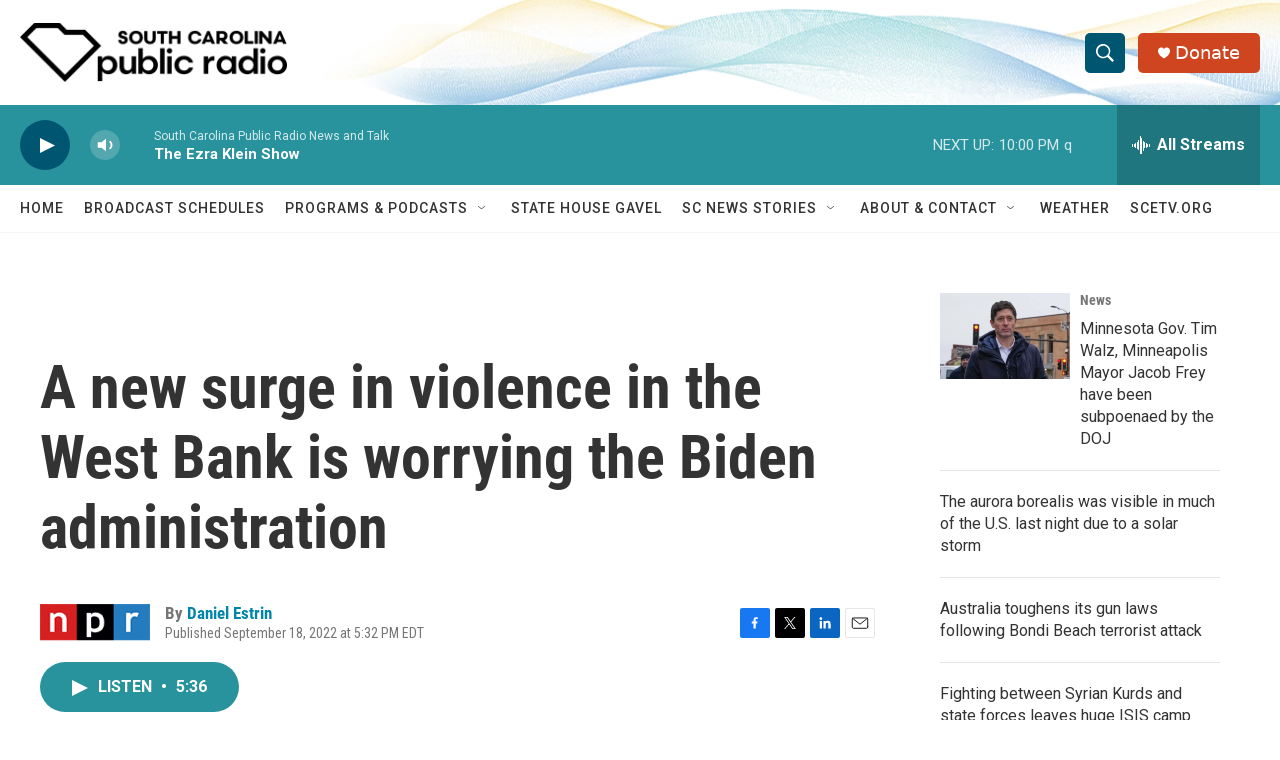

--- FILE ---
content_type: text/html;charset=UTF-8
request_url: https://www.southcarolinapublicradio.org/2022-09-18/a-new-surge-in-violence-in-the-west-bank-is-worrying-the-biden-administration
body_size: 31926
content:
<!DOCTYPE html>
<html class="ArtP aside" lang="en">
    <head>
    <meta charset="UTF-8">

    

    <style data-cssvarsponyfill="true">
        :root { --siteBgColorInverse: #121212; --primaryTextColorInverse: #ffffff; --secondaryTextColorInverse: #ffffff; --tertiaryTextColorInverse: #ffffff; --headerBgColorInverse: #000000; --headerBorderColorInverse: #858585; --headerTextColorInverse: #ffffff; --secC1_Inverse: #a2a2a2; --secC4_Inverse: #282828; --headerNavBarBgColorInverse: #121212; --headerMenuBgColorInverse: #ffffff; --headerMenuTextColorInverse: #6b2b85; --headerMenuTextColorHoverInverse: #6b2b85; --liveBlogTextColorInverse: #ffffff; --applyButtonColorInverse: #4485D5; --applyButtonTextColorInverse: #4485D5; --siteBgColor: #ffffff; --primaryTextColor: #333333; --secondaryTextColor: #666666; --secC1: #767676; --secC4: #f5f5f5; --secC5: #ffffff; --siteBgColor: #ffffff; --siteInverseBgColor: #000000; --linkColor: #0085ad; --linkHoverColor: #005670; --headerBgColor: #ffffff; --headerBgColorInverse: #000000; --headerBorderColor: #e6e6e6; --headerBorderColorInverse: #858585; --tertiaryTextColor: #1c1c1c; --headerTextColor: #ffffff; --buttonTextColor: #ffffff; --headerNavBarBgColor: #ffffff; --headerNavBarTextColor: #333333; --headerMenuBgColor: #ffffff; --headerMenuTextColor: #333333; --headerMenuTextColorHover: #d49b3a; --liveBlogTextColor: #282829; --applyButtonColor: #194173; --applyButtonTextColor: #2c4273; --primaryColor1: #28939d; --primaryColor2: #005670; --breakingColor: #ff6f00; --secC2: #ffffff; --secC3: #e6e6e6; --secC5: #ffffff; --linkColor: #0085ad; --linkHoverColor: #005670; --donateBGColor: #cf4520; --headerIconColor: #ffffff; --hatButtonBgColor: #ffffff; --hatButtonBgHoverColor: #411c58; --hatButtonBorderColor: #411c58; --hatButtonBorderHoverColor: #ffffff; --hatButtoniconColor: #d62021; --hatButtonTextColor: #411c58; --hatButtonTextHoverColor: #ffffff; --footerTextColor: #ffffff; --footerTextBgColor: #ffffff; --footerPartnersBgColor: #000000; --listBorderColor: #030202; --gridBorderColor: #e6e6e6; --tagButtonBorderColor: #1772b0; --tagButtonTextColor: #1772b0; --breakingTextColor: #ffffff; --sectionTextColor: #ffffff; --contentWidth: 1240px; --primaryHeadlineFont: sans-serif; --secHlFont: sans-serif; --bodyFont: sans-serif; --colorWhite: #ffffff; --colorBlack: #000000;} .fonts-loaded { --primaryHeadlineFont: "Roboto Condensed"; --secHlFont: "Roboto Condensed"; --bodyFont: "Roboto"; --liveBlogBodyFont: "Roboto";}
    </style>

    
    <meta property="fb:app_id" content="1514178502113929">



    <meta property="og:title" content="A new surge in violence in the West Bank is worrying the Biden administration">

    <meta property="og:url" content="https://www.southcarolinapublicradio.org/2022-09-18/a-new-surge-in-violence-in-the-west-bank-is-worrying-the-biden-administration">

    <meta property="og:description" content="Israel has escalated military arrests and raids in the West Bank as a new cohort of Palestinian militants seems to be gaining strength. Scores of Palestinians have been killed.">

    <meta property="og:site_name" content="South Carolina Public Radio">



    <meta property="og:type" content="article">

    <meta property="article:author" content="https://www.southcarolinapublicradio.org/people/daniel-estrin">

    <meta property="article:published_time" content="2022-09-18T21:32:47">

    <meta property="article:modified_time" content="2022-09-18T21:41:16.307">

    <meta property="article:tag" content="PRI&#x27;s The World">

    <meta property="article:tag" content="All Things Considered">

    
    <meta name="twitter:card" content="summary_large_image"/>
    
    
    
    
    <meta name="twitter:description" content="Israel has escalated military arrests and raids in the West Bank as a new cohort of Palestinian militants seems to be gaining strength. Scores of Palestinians have been killed."/>
    
    
    
    
    <meta name="twitter:site" content="@SCPublicRadio"/>
    
    
    
    <meta name="twitter:title" content="A new surge in violence in the West Bank is worrying the Biden administration"/>
    
<meta name="disqus.shortname" content="npr-wltr">
<meta name="disqus.url" content="https://www.southcarolinapublicradio.org/2022-09-18/a-new-surge-in-violence-in-the-west-bank-is-worrying-the-biden-administration">
<meta name="disqus.title" content="A new surge in violence in the West Bank is worrying the Biden administration">
<meta name="disqus.identifier" content="00000183-528c-dba8-a993-7f8e661a0000">

    <link data-cssvarsponyfill="true" class="Webpack-css" rel="stylesheet" href="https://npr.brightspotcdn.com/resource/00000177-1bc0-debb-a57f-dfcf4a950000/styleguide/All.min.0db89f2a608a6b13cec2d9fc84f71c45.gz.css">

    

    <style>.FooterNavigation-items-item {
    display: inline-block
}</style>
<style>[class*='-articleBody'] > ul,
[class*='-articleBody'] > ul ul {
    list-style-type: disc;
}</style>


    <meta name="viewport" content="width=device-width, initial-scale=1, viewport-fit=cover"><title>A new surge in violence in the West Bank is worrying the Biden administration | South Carolina Public Radio</title><meta name="description" content="Israel has escalated military arrests and raids in the West Bank as a new cohort of Palestinian militants seems to be gaining strength. Scores of Palestinians have been killed."><link rel="canonical" href="https://www.npr.org/2022/09/18/1123737747/a-new-surge-in-violence-in-the-west-bank-is-worrying-the-biden-administration"><meta name="brightspot.contentId" content="00000183-528c-dba8-a993-7f8e661a0000"><link rel="apple-touch-icon"sizes="180x180"href="/apple-touch-icon.png"><link rel="icon"type="image/png"href="/favicon-32x32.png"><link rel="icon"type="image/png"href="/favicon-16x16.png">
    
    
    <meta name="brightspot-dataLayer" content="{
  &quot;author&quot; : &quot;Daniel Estrin&quot;,
  &quot;bspStoryId&quot; : &quot;00000183-528c-dba8-a993-7f8e661a0000&quot;,
  &quot;category&quot; : &quot;&quot;,
  &quot;inlineAudio&quot; : 1,
  &quot;keywords&quot; : &quot;PRI&#x27;s The World,All Things Considered&quot;,
  &quot;nprCmsSite&quot; : true,
  &quot;nprStoryId&quot; : &quot;1123737747&quot;,
  &quot;pageType&quot; : &quot;news-story&quot;,
  &quot;program&quot; : &quot;&quot;,
  &quot;publishedDate&quot; : &quot;2022-09-18T17:32:47Z&quot;,
  &quot;siteName&quot; : &quot;South Carolina Public Radio&quot;,
  &quot;station&quot; : &quot;South Carolina Public Radio&quot;,
  &quot;stationOrgId&quot; : &quot;1177&quot;,
  &quot;storyOrgId&quot; : &quot;s1&quot;,
  &quot;storyTheme&quot; : &quot;news-story&quot;,
  &quot;storyTitle&quot; : &quot;A new surge in violence in the West Bank is worrying the Biden administration&quot;,
  &quot;timezone&quot; : &quot;America/New_York&quot;,
  &quot;wordCount&quot; : 0,
  &quot;series&quot; : &quot;&quot;
}">
    <script id="brightspot-dataLayer">
        (function () {
            var dataValue = document.head.querySelector('meta[name="brightspot-dataLayer"]').content;
            if (dataValue) {
                window.brightspotDataLayer = JSON.parse(dataValue);
            }
        })();
    </script>

    <link rel="amphtml" href="https://www.southcarolinapublicradio.org/2022-09-18/a-new-surge-in-violence-in-the-west-bank-is-worrying-the-biden-administration?_amp=true">

    

    
    <script src="https://npr.brightspotcdn.com/resource/00000177-1bc0-debb-a57f-dfcf4a950000/styleguide/All.min.fd8f7fccc526453c829dde80fc7c2ef5.gz.js" async></script>
    

    <script>

  window.fbAsyncInit = function() {
      FB.init({
          
              appId : '1514178502113929',
          
          xfbml : true,
          version : 'v2.9'
      });
  };

  (function(d, s, id){
     var js, fjs = d.getElementsByTagName(s)[0];
     if (d.getElementById(id)) {return;}
     js = d.createElement(s); js.id = id;
     js.src = "//connect.facebook.net/en_US/sdk.js";
     fjs.parentNode.insertBefore(js, fjs);
   }(document, 'script', 'facebook-jssdk'));
</script>
<meta name="gtm-dataLayer" content="{
  &quot;gtmAuthor&quot; : &quot;Daniel Estrin&quot;,
  &quot;gtmBspStoryId&quot; : &quot;00000183-528c-dba8-a993-7f8e661a0000&quot;,
  &quot;gtmCategory&quot; : &quot;&quot;,
  &quot;gtmInlineAudio&quot; : 1,
  &quot;gtmKeywords&quot; : &quot;PRI&#x27;s The World,All Things Considered&quot;,
  &quot;gtmNprCmsSite&quot; : true,
  &quot;gtmNprStoryId&quot; : &quot;1123737747&quot;,
  &quot;gtmPageType&quot; : &quot;news-story&quot;,
  &quot;gtmProgram&quot; : &quot;&quot;,
  &quot;gtmPublishedDate&quot; : &quot;2022-09-18T17:32:47Z&quot;,
  &quot;gtmSiteName&quot; : &quot;South Carolina Public Radio&quot;,
  &quot;gtmStation&quot; : &quot;South Carolina Public Radio&quot;,
  &quot;gtmStationOrgId&quot; : &quot;1177&quot;,
  &quot;gtmStoryOrgId&quot; : &quot;s1&quot;,
  &quot;gtmStoryTheme&quot; : &quot;news-story&quot;,
  &quot;gtmStoryTitle&quot; : &quot;A new surge in violence in the West Bank is worrying the Biden administration&quot;,
  &quot;gtmTimezone&quot; : &quot;America/New_York&quot;,
  &quot;gtmWordCount&quot; : 0,
  &quot;gtmSeries&quot; : &quot;&quot;
}"><script>

    (function () {
        var dataValue = document.head.querySelector('meta[name="gtm-dataLayer"]').content;
        if (dataValue) {
            window.dataLayer = window.dataLayer || [];
            dataValue = JSON.parse(dataValue);
            dataValue['event'] = 'gtmFirstView';
            window.dataLayer.push(dataValue);
        }
    })();

    (function(w,d,s,l,i){w[l]=w[l]||[];w[l].push({'gtm.start':
            new Date().getTime(),event:'gtm.js'});var f=d.getElementsByTagName(s)[0],
        j=d.createElement(s),dl=l!='dataLayer'?'&l='+l:'';j.async=true;j.src=
        'https://www.googletagmanager.com/gtm.js?id='+i+dl;f.parentNode.insertBefore(j,f);
})(window,document,'script','dataLayer','GTM-N39QFDR');</script><!-- no longer used, moved disqus script to be loaded by ps-disqus-comment-module.js to avoid errors --><script async="async" src="https://securepubads.g.doubleclick.net/tag/js/gpt.js"></script>
<script type="text/javascript">
    // Google tag setup
    var googletag = googletag || {};
    googletag.cmd = googletag.cmd || [];

    googletag.cmd.push(function () {
        // @see https://developers.google.com/publisher-tag/reference#googletag.PubAdsService_enableLazyLoad
        googletag.pubads().enableLazyLoad({
            fetchMarginPercent: 100, // fetch and render ads within this % of viewport
            renderMarginPercent: 100,
            mobileScaling: 1  // Same on mobile.
        });

        googletag.pubads().enableSingleRequest()
        googletag.pubads().enableAsyncRendering()
        googletag.pubads().collapseEmptyDivs()
        googletag.pubads().disableInitialLoad()
        googletag.enableServices()
    })
</script>
<script type="application/ld+json">{"@context":"http://schema.org","@type":"NewsArticle","author":[{"@context":"http://schema.org","@type":"Person","name":"Daniel Estrin","url":"https://www.southcarolinapublicradio.org/people/daniel-estrin"}],"dateModified":"2022-09-18T17:41:16Z","datePublished":"2022-09-18T17:32:47Z","headline":"A new surge in violence in the West Bank is worrying the Biden administration","mainEntityOfPage":{"@type":"NewsArticle","@id":"https://www.southcarolinapublicradio.org/2022-09-18/a-new-surge-in-violence-in-the-west-bank-is-worrying-the-biden-administration"},"publisher":{"@type":"Organization","name":"SCPR - SOUTH CAROLINA","logo":{"@context":"http://schema.org","@type":"ImageObject","height":"60","url":"https://npr.brightspotcdn.com/dims4/default/0ca9caa/2147483647/resize/x60/quality/90/?url=http%3A%2F%2Fnpr-brightspot.s3.amazonaws.com%2F9b%2F02%2Ff746d50f4f3aaca0353508f5c9ad%2Fsc-public-radio-w-icon-black.png","width":"271"}}}</script><script type="application/ld+json">{"@context":"http://schema.org","@type":"ListenAction","description":"Israel has escalated military arrests and raids in the West Bank as a new cohort of Palestinian militants seems to be gaining strength. Scores of Palestinians have been killed.","name":"A new surge in violence in the West Bank is worrying the Biden administration"}</script><script>window.addEventListener('DOMContentLoaded', (event) => {
    window.nulldurationobserver = new MutationObserver(function (mutations) {
        document.querySelectorAll('.StreamPill-duration').forEach(pill => { 
      if (pill.innerText == "LISTENNULL") {
         pill.innerText = "LISTEN"
      } 
    });
      });

      window.nulldurationobserver.observe(document.body, {
        childList: true,
        subtree: true
      });
});
</script>


    <script>
        var head = document.getElementsByTagName('head')
        head = head[0]
        var link = document.createElement('link');
        link.setAttribute('href', 'https://fonts.googleapis.com/css?family=Roboto Condensed|Roboto|Roboto:400,500,700&display=swap');
        var relList = link.relList;

        if (relList && relList.supports('preload')) {
            link.setAttribute('as', 'style');
            link.setAttribute('rel', 'preload');
            link.setAttribute('onload', 'this.rel="stylesheet"');
            link.setAttribute('crossorigin', 'anonymous');
        } else {
            link.setAttribute('rel', 'stylesheet');
        }

        head.appendChild(link);
    </script>
</head>


    <body class="Page-body" data-content-width="1240px">
    <noscript>
    <iframe src="https://www.googletagmanager.com/ns.html?id=GTM-N39QFDR" height="0" width="0" style="display:none;visibility:hidden"></iframe>
</noscript>
        

    <!-- Putting icons here, so we don't have to include in a bunch of -body hbs's -->
<svg xmlns="http://www.w3.org/2000/svg" style="display:none" id="iconsMap1" class="iconsMap">
    <symbol id="play-icon" viewBox="0 0 115 115">
        <polygon points="0,0 115,57.5 0,115" fill="currentColor" />
    </symbol>
    <symbol id="grid" viewBox="0 0 32 32">
            <g>
                <path d="M6.4,5.7 C6.4,6.166669 6.166669,6.4 5.7,6.4 L0.7,6.4 C0.233331,6.4 0,6.166669 0,5.7 L0,0.7 C0,0.233331 0.233331,0 0.7,0 L5.7,0 C6.166669,0 6.4,0.233331 6.4,0.7 L6.4,5.7 Z M19.2,5.7 C19.2,6.166669 18.966669,6.4 18.5,6.4 L13.5,6.4 C13.033331,6.4 12.8,6.166669 12.8,5.7 L12.8,0.7 C12.8,0.233331 13.033331,0 13.5,0 L18.5,0 C18.966669,0 19.2,0.233331 19.2,0.7 L19.2,5.7 Z M32,5.7 C32,6.166669 31.766669,6.4 31.3,6.4 L26.3,6.4 C25.833331,6.4 25.6,6.166669 25.6,5.7 L25.6,0.7 C25.6,0.233331 25.833331,0 26.3,0 L31.3,0 C31.766669,0 32,0.233331 32,0.7 L32,5.7 Z M6.4,18.5 C6.4,18.966669 6.166669,19.2 5.7,19.2 L0.7,19.2 C0.233331,19.2 0,18.966669 0,18.5 L0,13.5 C0,13.033331 0.233331,12.8 0.7,12.8 L5.7,12.8 C6.166669,12.8 6.4,13.033331 6.4,13.5 L6.4,18.5 Z M19.2,18.5 C19.2,18.966669 18.966669,19.2 18.5,19.2 L13.5,19.2 C13.033331,19.2 12.8,18.966669 12.8,18.5 L12.8,13.5 C12.8,13.033331 13.033331,12.8 13.5,12.8 L18.5,12.8 C18.966669,12.8 19.2,13.033331 19.2,13.5 L19.2,18.5 Z M32,18.5 C32,18.966669 31.766669,19.2 31.3,19.2 L26.3,19.2 C25.833331,19.2 25.6,18.966669 25.6,18.5 L25.6,13.5 C25.6,13.033331 25.833331,12.8 26.3,12.8 L31.3,12.8 C31.766669,12.8 32,13.033331 32,13.5 L32,18.5 Z M6.4,31.3 C6.4,31.766669 6.166669,32 5.7,32 L0.7,32 C0.233331,32 0,31.766669 0,31.3 L0,26.3 C0,25.833331 0.233331,25.6 0.7,25.6 L5.7,25.6 C6.166669,25.6 6.4,25.833331 6.4,26.3 L6.4,31.3 Z M19.2,31.3 C19.2,31.766669 18.966669,32 18.5,32 L13.5,32 C13.033331,32 12.8,31.766669 12.8,31.3 L12.8,26.3 C12.8,25.833331 13.033331,25.6 13.5,25.6 L18.5,25.6 C18.966669,25.6 19.2,25.833331 19.2,26.3 L19.2,31.3 Z M32,31.3 C32,31.766669 31.766669,32 31.3,32 L26.3,32 C25.833331,32 25.6,31.766669 25.6,31.3 L25.6,26.3 C25.6,25.833331 25.833331,25.6 26.3,25.6 L31.3,25.6 C31.766669,25.6 32,25.833331 32,26.3 L32,31.3 Z" id=""></path>
            </g>
    </symbol>
    <symbol id="radio-stream" width="18" height="19" viewBox="0 0 18 19">
        <g fill="currentColor" fill-rule="nonzero">
            <path d="M.5 8c-.276 0-.5.253-.5.565v1.87c0 .312.224.565.5.565s.5-.253.5-.565v-1.87C1 8.253.776 8 .5 8zM2.5 8c-.276 0-.5.253-.5.565v1.87c0 .312.224.565.5.565s.5-.253.5-.565v-1.87C3 8.253 2.776 8 2.5 8zM3.5 7c-.276 0-.5.276-.5.617v3.766c0 .34.224.617.5.617s.5-.276.5-.617V7.617C4 7.277 3.776 7 3.5 7zM5.5 6c-.276 0-.5.275-.5.613v5.774c0 .338.224.613.5.613s.5-.275.5-.613V6.613C6 6.275 5.776 6 5.5 6zM6.5 4c-.276 0-.5.26-.5.58v8.84c0 .32.224.58.5.58s.5-.26.5-.58V4.58C7 4.26 6.776 4 6.5 4zM8.5 0c-.276 0-.5.273-.5.61v17.78c0 .337.224.61.5.61s.5-.273.5-.61V.61C9 .273 8.776 0 8.5 0zM9.5 2c-.276 0-.5.274-.5.612v14.776c0 .338.224.612.5.612s.5-.274.5-.612V2.612C10 2.274 9.776 2 9.5 2zM11.5 5c-.276 0-.5.276-.5.616v8.768c0 .34.224.616.5.616s.5-.276.5-.616V5.616c0-.34-.224-.616-.5-.616zM12.5 6c-.276 0-.5.262-.5.584v4.832c0 .322.224.584.5.584s.5-.262.5-.584V6.584c0-.322-.224-.584-.5-.584zM14.5 7c-.276 0-.5.29-.5.647v3.706c0 .357.224.647.5.647s.5-.29.5-.647V7.647C15 7.29 14.776 7 14.5 7zM15.5 8c-.276 0-.5.253-.5.565v1.87c0 .312.224.565.5.565s.5-.253.5-.565v-1.87c0-.312-.224-.565-.5-.565zM17.5 8c-.276 0-.5.253-.5.565v1.87c0 .312.224.565.5.565s.5-.253.5-.565v-1.87c0-.312-.224-.565-.5-.565z"/>
        </g>
    </symbol>
    <symbol id="icon-magnify" viewBox="0 0 31 31">
        <g>
            <path fill-rule="evenodd" d="M22.604 18.89l-.323.566 8.719 8.8L28.255 31l-8.719-8.8-.565.404c-2.152 1.346-4.386 2.018-6.7 2.018-3.39 0-6.284-1.21-8.679-3.632C1.197 18.568 0 15.66 0 12.27c0-3.39 1.197-6.283 3.592-8.678C5.987 1.197 8.88 0 12.271 0c3.39 0 6.283 1.197 8.678 3.592 2.395 2.395 3.593 5.288 3.593 8.679 0 2.368-.646 4.574-1.938 6.62zM19.162 5.77C17.322 3.925 15.089 3 12.46 3c-2.628 0-4.862.924-6.702 2.77C3.92 7.619 3 9.862 3 12.5c0 2.639.92 4.882 2.76 6.73C7.598 21.075 9.832 22 12.46 22c2.629 0 4.862-.924 6.702-2.77C21.054 17.33 22 15.085 22 12.5c0-2.586-.946-4.83-2.838-6.73z"/>
        </g>
    </symbol>
    <symbol id="burger-menu" viewBox="0 0 14 10">
        <g>
            <path fill-rule="evenodd" d="M0 5.5v-1h14v1H0zM0 1V0h14v1H0zm0 9V9h14v1H0z"></path>
        </g>
    </symbol>
    <symbol id="close-x" viewBox="0 0 14 14">
        <g>
            <path fill-rule="nonzero" d="M6.336 7L0 .664.664 0 7 6.336 13.336 0 14 .664 7.664 7 14 13.336l-.664.664L7 7.664.664 14 0 13.336 6.336 7z"></path>
        </g>
    </symbol>
    <symbol id="share-more-arrow" viewBox="0 0 512 512" style="enable-background:new 0 0 512 512;">
        <g>
            <g>
                <path d="M512,241.7L273.643,3.343v156.152c-71.41,3.744-138.015,33.337-188.958,84.28C30.075,298.384,0,370.991,0,448.222v60.436
                    l29.069-52.985c45.354-82.671,132.173-134.027,226.573-134.027c5.986,0,12.004,0.212,18.001,0.632v157.779L512,241.7z
                    M255.642,290.666c-84.543,0-163.661,36.792-217.939,98.885c26.634-114.177,129.256-199.483,251.429-199.483h15.489V78.131
                    l163.568,163.568L304.621,405.267V294.531l-13.585-1.683C279.347,291.401,267.439,290.666,255.642,290.666z"></path>
            </g>
        </g>
    </symbol>
    <symbol id="chevron" viewBox="0 0 100 100">
        <g>
            <path d="M22.4566257,37.2056786 L-21.4456527,71.9511488 C-22.9248661,72.9681457 -24.9073712,72.5311671 -25.8758148,70.9765924 L-26.9788683,69.2027424 C-27.9450684,67.6481676 -27.5292733,65.5646602 -26.0500598,64.5484493 L20.154796,28.2208967 C21.5532435,27.2597011 23.3600078,27.2597011 24.759951,28.2208967 L71.0500598,64.4659264 C72.5292733,65.4829232 72.9450684,67.5672166 71.9788683,69.1217913 L70.8750669,70.8956413 C69.9073712,72.4502161 67.9241183,72.8848368 66.4449048,71.8694118 L22.4566257,37.2056786 Z" id="Transparent-Chevron" transform="translate(22.500000, 50.000000) rotate(90.000000) translate(-22.500000, -50.000000) "></path>
        </g>
    </symbol>
</svg>

<svg xmlns="http://www.w3.org/2000/svg" style="display:none" id="iconsMap2" class="iconsMap">
    <symbol id="mono-icon-facebook" viewBox="0 0 10 19">
        <path fill-rule="evenodd" d="M2.707 18.25V10.2H0V7h2.707V4.469c0-1.336.375-2.373 1.125-3.112C4.582.62 5.578.25 6.82.25c1.008 0 1.828.047 2.461.14v2.848H7.594c-.633 0-1.067.14-1.301.422-.188.235-.281.61-.281 1.125V7H9l-.422 3.2H6.012v8.05H2.707z"></path>
    </symbol>
    <symbol id="mono-icon-instagram" viewBox="0 0 17 17">
        <g>
            <path fill-rule="evenodd" d="M8.281 4.207c.727 0 1.4.182 2.022.545a4.055 4.055 0 0 1 1.476 1.477c.364.62.545 1.294.545 2.021 0 .727-.181 1.4-.545 2.021a4.055 4.055 0 0 1-1.476 1.477 3.934 3.934 0 0 1-2.022.545c-.726 0-1.4-.182-2.021-.545a4.055 4.055 0 0 1-1.477-1.477 3.934 3.934 0 0 1-.545-2.021c0-.727.182-1.4.545-2.021A4.055 4.055 0 0 1 6.26 4.752a3.934 3.934 0 0 1 2.021-.545zm0 6.68a2.54 2.54 0 0 0 1.864-.774 2.54 2.54 0 0 0 .773-1.863 2.54 2.54 0 0 0-.773-1.863 2.54 2.54 0 0 0-1.864-.774 2.54 2.54 0 0 0-1.863.774 2.54 2.54 0 0 0-.773 1.863c0 .727.257 1.348.773 1.863a2.54 2.54 0 0 0 1.863.774zM13.45 4.03c-.023.258-.123.48-.299.668a.856.856 0 0 1-.65.281.913.913 0 0 1-.668-.28.913.913 0 0 1-.281-.669c0-.258.094-.48.281-.668a.913.913 0 0 1 .668-.28c.258 0 .48.093.668.28.187.188.281.41.281.668zm2.672.95c.023.656.035 1.746.035 3.269 0 1.523-.017 2.62-.053 3.287-.035.668-.134 1.248-.298 1.74a4.098 4.098 0 0 1-.967 1.53 4.098 4.098 0 0 1-1.53.966c-.492.164-1.072.264-1.74.3-.668.034-1.763.052-3.287.052-1.523 0-2.619-.018-3.287-.053-.668-.035-1.248-.146-1.74-.334a3.747 3.747 0 0 1-1.53-.931 4.098 4.098 0 0 1-.966-1.53c-.164-.492-.264-1.072-.299-1.74C.424 10.87.406 9.773.406 8.25S.424 5.63.46 4.963c.035-.668.135-1.248.299-1.74.21-.586.533-1.096.967-1.53A4.098 4.098 0 0 1 3.254.727c.492-.164 1.072-.264 1.74-.3C5.662.394 6.758.376 8.281.376c1.524 0 2.62.018 3.287.053.668.035 1.248.135 1.74.299a4.098 4.098 0 0 1 2.496 2.496c.165.492.27 1.078.317 1.757zm-1.687 7.91c.14-.399.234-1.032.28-1.899.024-.515.036-1.242.036-2.18V7.689c0-.961-.012-1.688-.035-2.18-.047-.89-.14-1.524-.281-1.899a2.537 2.537 0 0 0-1.512-1.511c-.375-.14-1.008-.235-1.899-.282a51.292 51.292 0 0 0-2.18-.035H7.72c-.938 0-1.664.012-2.18.035-.867.047-1.5.141-1.898.282a2.537 2.537 0 0 0-1.512 1.511c-.14.375-.234 1.008-.281 1.899a51.292 51.292 0 0 0-.036 2.18v1.125c0 .937.012 1.664.036 2.18.047.866.14 1.5.28 1.898.306.726.81 1.23 1.513 1.511.398.141 1.03.235 1.898.282.516.023 1.242.035 2.18.035h1.125c.96 0 1.687-.012 2.18-.035.89-.047 1.523-.141 1.898-.282.726-.304 1.23-.808 1.512-1.511z"></path>
        </g>
    </symbol>
    <symbol id="mono-icon-email" viewBox="0 0 512 512">
        <g>
            <path d="M67,148.7c11,5.8,163.8,89.1,169.5,92.1c5.7,3,11.5,4.4,20.5,4.4c9,0,14.8-1.4,20.5-4.4c5.7-3,158.5-86.3,169.5-92.1
                c4.1-2.1,11-5.9,12.5-10.2c2.6-7.6-0.2-10.5-11.3-10.5H257H65.8c-11.1,0-13.9,3-11.3,10.5C56,142.9,62.9,146.6,67,148.7z"></path>
            <path d="M455.7,153.2c-8.2,4.2-81.8,56.6-130.5,88.1l82.2,92.5c2,2,2.9,4.4,1.8,5.6c-1.2,1.1-3.8,0.5-5.9-1.4l-98.6-83.2
                c-14.9,9.6-25.4,16.2-27.2,17.2c-7.7,3.9-13.1,4.4-20.5,4.4c-7.4,0-12.8-0.5-20.5-4.4c-1.9-1-12.3-7.6-27.2-17.2l-98.6,83.2
                c-2,2-4.7,2.6-5.9,1.4c-1.2-1.1-0.3-3.6,1.7-5.6l82.1-92.5c-48.7-31.5-123.1-83.9-131.3-88.1c-8.8-4.5-9.3,0.8-9.3,4.9
                c0,4.1,0,205,0,205c0,9.3,13.7,20.9,23.5,20.9H257h185.5c9.8,0,21.5-11.7,21.5-20.9c0,0,0-201,0-205
                C464,153.9,464.6,148.7,455.7,153.2z"></path>
        </g>
    </symbol>
    <symbol id="default-image" width="24" height="24" viewBox="0 0 24 24" fill="none" stroke="currentColor" stroke-width="2" stroke-linecap="round" stroke-linejoin="round" class="feather feather-image">
        <rect x="3" y="3" width="18" height="18" rx="2" ry="2"></rect>
        <circle cx="8.5" cy="8.5" r="1.5"></circle>
        <polyline points="21 15 16 10 5 21"></polyline>
    </symbol>
    <symbol id="icon-email" width="18px" viewBox="0 0 20 14">
        <g id="Symbols" stroke="none" stroke-width="1" fill="none" fill-rule="evenodd" stroke-linecap="round" stroke-linejoin="round">
            <g id="social-button-bar" transform="translate(-125.000000, -8.000000)" stroke="#000000">
                <g id="Group-2" transform="translate(120.000000, 0.000000)">
                    <g id="envelope" transform="translate(6.000000, 9.000000)">
                        <path d="M17.5909091,10.6363636 C17.5909091,11.3138182 17.0410909,11.8636364 16.3636364,11.8636364 L1.63636364,11.8636364 C0.958909091,11.8636364 0.409090909,11.3138182 0.409090909,10.6363636 L0.409090909,1.63636364 C0.409090909,0.958090909 0.958909091,0.409090909 1.63636364,0.409090909 L16.3636364,0.409090909 C17.0410909,0.409090909 17.5909091,0.958090909 17.5909091,1.63636364 L17.5909091,10.6363636 L17.5909091,10.6363636 Z" id="Stroke-406"></path>
                        <polyline id="Stroke-407" points="17.1818182 0.818181818 9 7.36363636 0.818181818 0.818181818"></polyline>
                    </g>
                </g>
            </g>
        </g>
    </symbol>
    <symbol id="mono-icon-print" viewBox="0 0 12 12">
        <g fill-rule="evenodd">
            <path fill-rule="nonzero" d="M9 10V7H3v3H1a1 1 0 0 1-1-1V4a1 1 0 0 1 1-1h10a1 1 0 0 1 1 1v3.132A2.868 2.868 0 0 1 9.132 10H9zm.5-4.5a1 1 0 1 0 0-2 1 1 0 0 0 0 2zM3 0h6v2H3z"></path>
            <path d="M4 8h4v4H4z"></path>
        </g>
    </symbol>
    <symbol id="mono-icon-copylink" viewBox="0 0 12 12">
        <g fill-rule="evenodd">
            <path d="M10.199 2.378c.222.205.4.548.465.897.062.332.016.614-.132.774L8.627 6.106c-.187.203-.512.232-.75-.014a.498.498 0 0 0-.706.028.499.499 0 0 0 .026.706 1.509 1.509 0 0 0 2.165-.04l1.903-2.06c.37-.398.506-.98.382-1.636-.105-.557-.392-1.097-.77-1.445L9.968.8C9.591.452 9.03.208 8.467.145 7.803.072 7.233.252 6.864.653L4.958 2.709a1.509 1.509 0 0 0 .126 2.161.5.5 0 1 0 .68-.734c-.264-.218-.26-.545-.071-.747L7.597 1.33c.147-.16.425-.228.76-.19.353.038.71.188.931.394l.91.843.001.001zM1.8 9.623c-.222-.205-.4-.549-.465-.897-.062-.332-.016-.614.132-.774l1.905-2.057c.187-.203.512-.232.75.014a.498.498 0 0 0 .706-.028.499.499 0 0 0-.026-.706 1.508 1.508 0 0 0-2.165.04L.734 7.275c-.37.399-.506.98-.382 1.637.105.557.392 1.097.77 1.445l.91.843c.376.35.937.594 1.5.656.664.073 1.234-.106 1.603-.507L7.04 9.291a1.508 1.508 0 0 0-.126-2.16.5.5 0 0 0-.68.734c.264.218.26.545.071.747l-1.904 2.057c-.147.16-.425.228-.76.191-.353-.038-.71-.188-.931-.394l-.91-.843z"></path>
            <path d="M8.208 3.614a.5.5 0 0 0-.707.028L3.764 7.677a.5.5 0 0 0 .734.68L8.235 4.32a.5.5 0 0 0-.027-.707"></path>
        </g>
    </symbol>
    <symbol id="mono-icon-linkedin" viewBox="0 0 16 17">
        <g fill-rule="evenodd">
            <path d="M3.734 16.125H.464V5.613h3.27zM2.117 4.172c-.515 0-.96-.188-1.336-.563A1.825 1.825 0 0 1 .22 2.273c0-.515.187-.96.562-1.335.375-.375.82-.563 1.336-.563.516 0 .961.188 1.336.563.375.375.563.82.563 1.335 0 .516-.188.961-.563 1.336-.375.375-.82.563-1.336.563zM15.969 16.125h-3.27v-5.133c0-.844-.07-1.453-.21-1.828-.259-.633-.762-.95-1.512-.95s-1.278.282-1.582.845c-.235.421-.352 1.043-.352 1.863v5.203H5.809V5.613h3.128v1.442h.036c.234-.469.609-.856 1.125-1.16.562-.375 1.218-.563 1.968-.563 1.524 0 2.59.48 3.2 1.441.468.774.703 1.97.703 3.586v5.766z"></path>
        </g>
    </symbol>
    <symbol id="mono-icon-pinterest" viewBox="0 0 512 512">
        <g>
            <path d="M256,32C132.3,32,32,132.3,32,256c0,91.7,55.2,170.5,134.1,205.2c-0.6-15.6-0.1-34.4,3.9-51.4
                c4.3-18.2,28.8-122.1,28.8-122.1s-7.2-14.3-7.2-35.4c0-33.2,19.2-58,43.2-58c20.4,0,30.2,15.3,30.2,33.6
                c0,20.5-13.1,51.1-19.8,79.5c-5.6,23.8,11.9,43.1,35.4,43.1c42.4,0,71-54.5,71-119.1c0-49.1-33.1-85.8-93.2-85.8
                c-67.9,0-110.3,50.7-110.3,107.3c0,19.5,5.8,33.3,14.8,43.9c4.1,4.9,4.7,6.9,3.2,12.5c-1.1,4.1-3.5,14-4.6,18
                c-1.5,5.7-6.1,7.7-11.2,5.6c-31.3-12.8-45.9-47-45.9-85.6c0-63.6,53.7-139.9,160.1-139.9c85.5,0,141.8,61.9,141.8,128.3
                c0,87.9-48.9,153.5-120.9,153.5c-24.2,0-46.9-13.1-54.7-27.9c0,0-13,51.6-15.8,61.6c-4.7,17.3-14,34.5-22.5,48
                c20.1,5.9,41.4,9.2,63.5,9.2c123.7,0,224-100.3,224-224C480,132.3,379.7,32,256,32z"></path>
        </g>
    </symbol>
    <symbol id="mono-icon-tumblr" viewBox="0 0 512 512">
        <g>
            <path d="M321.2,396.3c-11.8,0-22.4-2.8-31.5-8.3c-6.9-4.1-11.5-9.6-14-16.4c-2.6-6.9-3.6-22.3-3.6-46.4V224h96v-64h-96V48h-61.9
                c-2.7,21.5-7.5,44.7-14.5,58.6c-7,13.9-14,25.8-25.6,35.7c-11.6,9.9-25.6,17.9-41.9,23.3V224h48v140.4c0,19,2,33.5,5.9,43.5
                c4,10,11.1,19.5,21.4,28.4c10.3,8.9,22.8,15.7,37.3,20.5c14.6,4.8,31.4,7.2,50.4,7.2c16.7,0,30.3-1.7,44.7-5.1
                c14.4-3.4,30.5-9.3,48.2-17.6v-65.6C363.2,389.4,342.3,396.3,321.2,396.3z"></path>
        </g>
    </symbol>
    <symbol id="mono-icon-twitter" viewBox="0 0 1200 1227">
        <g>
            <path d="M714.163 519.284L1160.89 0H1055.03L667.137 450.887L357.328 0H0L468.492 681.821L0 1226.37H105.866L515.491
            750.218L842.672 1226.37H1200L714.137 519.284H714.163ZM569.165 687.828L521.697 619.934L144.011 79.6944H306.615L611.412
            515.685L658.88 583.579L1055.08 1150.3H892.476L569.165 687.854V687.828Z" fill="white"></path>
        </g>
    </symbol>
    <symbol id="mono-icon-youtube" viewBox="0 0 512 512">
        <g>
            <path fill-rule="evenodd" d="M508.6,148.8c0-45-33.1-81.2-74-81.2C379.2,65,322.7,64,265,64c-3,0-6,0-9,0s-6,0-9,0c-57.6,0-114.2,1-169.6,3.6
                c-40.8,0-73.9,36.4-73.9,81.4C1,184.6-0.1,220.2,0,255.8C-0.1,291.4,1,327,3.4,362.7c0,45,33.1,81.5,73.9,81.5
                c58.2,2.7,117.9,3.9,178.6,3.8c60.8,0.2,120.3-1,178.6-3.8c40.9,0,74-36.5,74-81.5c2.4-35.7,3.5-71.3,3.4-107
                C512.1,220.1,511,184.5,508.6,148.8z M207,353.9V157.4l145,98.2L207,353.9z"></path>
        </g>
    </symbol>
    <symbol id="mono-icon-flipboard" viewBox="0 0 500 500">
        <g>
            <path d="M0,0V500H500V0ZM400,200H300V300H200V400H100V100H400Z"></path>
        </g>
    </symbol>
    <symbol id="mono-icon-bluesky" viewBox="0 0 568 501">
        <g>
            <path d="M123.121 33.6637C188.241 82.5526 258.281 181.681 284 234.873C309.719 181.681 379.759 82.5526 444.879
            33.6637C491.866 -1.61183 568 -28.9064 568 57.9464C568 75.2916 558.055 203.659 552.222 224.501C531.947 296.954
            458.067 315.434 392.347 304.249C507.222 323.8 536.444 388.56 473.333 453.32C353.473 576.312 301.061 422.461
            287.631 383.039C285.169 375.812 284.017 372.431 284 375.306C283.983 372.431 282.831 375.812 280.369 383.039C266.939
            422.461 214.527 576.312 94.6667 453.32C31.5556 388.56 60.7778 323.8 175.653 304.249C109.933 315.434 36.0535
            296.954 15.7778 224.501C9.94525 203.659 0 75.2916 0 57.9464C0 -28.9064 76.1345 -1.61183 123.121 33.6637Z"
            fill="white">
            </path>
        </g>
    </symbol>
    <symbol id="mono-icon-threads" viewBox="0 0 192 192">
        <g>
            <path d="M141.537 88.9883C140.71 88.5919 139.87 88.2104 139.019 87.8451C137.537 60.5382 122.616 44.905 97.5619 44.745C97.4484 44.7443 97.3355 44.7443 97.222 44.7443C82.2364 44.7443 69.7731 51.1409 62.102 62.7807L75.881 72.2328C81.6116 63.5383 90.6052 61.6848 97.2286 61.6848C97.3051 61.6848 97.3819 61.6848 97.4576 61.6855C105.707 61.7381 111.932 64.1366 115.961 68.814C118.893 72.2193 120.854 76.925 121.825 82.8638C114.511 81.6207 106.601 81.2385 98.145 81.7233C74.3247 83.0954 59.0111 96.9879 60.0396 116.292C60.5615 126.084 65.4397 134.508 73.775 140.011C80.8224 144.663 89.899 146.938 99.3323 146.423C111.79 145.74 121.563 140.987 128.381 132.296C133.559 125.696 136.834 117.143 138.28 106.366C144.217 109.949 148.617 114.664 151.047 120.332C155.179 129.967 155.42 145.8 142.501 158.708C131.182 170.016 117.576 174.908 97.0135 175.059C74.2042 174.89 56.9538 167.575 45.7381 153.317C35.2355 139.966 29.8077 120.682 29.6052 96C29.8077 71.3178 35.2355 52.0336 45.7381 38.6827C56.9538 24.4249 74.2039 17.11 97.0132 16.9405C119.988 17.1113 137.539 24.4614 149.184 38.788C154.894 45.8136 159.199 54.6488 162.037 64.9503L178.184 60.6422C174.744 47.9622 169.331 37.0357 161.965 27.974C147.036 9.60668 125.202 0.195148 97.0695 0H96.9569C68.8816 0.19447 47.2921 9.6418 32.7883 28.0793C19.8819 44.4864 13.2244 67.3157 13.0007 95.9325L13 96L13.0007 96.0675C13.2244 124.684 19.8819 147.514 32.7883 163.921C47.2921 182.358 68.8816 191.806 96.9569 192H97.0695C122.03 191.827 139.624 185.292 154.118 170.811C173.081 151.866 172.51 128.119 166.26 113.541C161.776 103.087 153.227 94.5962 141.537 88.9883ZM98.4405 129.507C88.0005 130.095 77.1544 125.409 76.6196 115.372C76.2232 107.93 81.9158 99.626 99.0812 98.6368C101.047 98.5234 102.976 98.468 104.871 98.468C111.106 98.468 116.939 99.0737 122.242 100.233C120.264 124.935 108.662 128.946 98.4405 129.507Z" fill="white"></path>
        </g>
    </symbol>
 </svg>

<svg xmlns="http://www.w3.org/2000/svg" style="display:none" id="iconsMap3" class="iconsMap">
    <symbol id="volume-mute" x="0px" y="0px" viewBox="0 0 24 24" style="enable-background:new 0 0 24 24;">
        <polygon fill="currentColor" points="11,5 6,9 2,9 2,15 6,15 11,19 "/>
        <line style="fill:none;stroke:currentColor;stroke-width:2;stroke-linecap:round;stroke-linejoin:round;" x1="23" y1="9" x2="17" y2="15"/>
        <line style="fill:none;stroke:currentColor;stroke-width:2;stroke-linecap:round;stroke-linejoin:round;" x1="17" y1="9" x2="23" y2="15"/>
    </symbol>
    <symbol id="volume-low" x="0px" y="0px" viewBox="0 0 24 24" style="enable-background:new 0 0 24 24;" xml:space="preserve">
        <polygon fill="currentColor" points="11,5 6,9 2,9 2,15 6,15 11,19 "/>
    </symbol>
    <symbol id="volume-mid" x="0px" y="0px" viewBox="0 0 24 24" style="enable-background:new 0 0 24 24;">
        <polygon fill="currentColor" points="11,5 6,9 2,9 2,15 6,15 11,19 "/>
        <path style="fill:none;stroke:currentColor;stroke-width:2;stroke-linecap:round;stroke-linejoin:round;" d="M15.5,8.5c2,2,2,5.1,0,7.1"/>
    </symbol>
    <symbol id="volume-high" x="0px" y="0px" viewBox="0 0 24 24" style="enable-background:new 0 0 24 24;">
        <polygon fill="currentColor" points="11,5 6,9 2,9 2,15 6,15 11,19 "/>
        <path style="fill:none;stroke:currentColor;stroke-width:2;stroke-linecap:round;stroke-linejoin:round;" d="M19.1,4.9c3.9,3.9,3.9,10.2,0,14.1 M15.5,8.5c2,2,2,5.1,0,7.1"/>
    </symbol>
    <symbol id="pause-icon" viewBox="0 0 12 16">
        <rect x="0" y="0" width="4" height="16" fill="currentColor"></rect>
        <rect x="8" y="0" width="4" height="16" fill="currentColor"></rect>
    </symbol>
    <symbol id="heart" viewBox="0 0 24 24">
        <g>
            <path d="M12 4.435c-1.989-5.399-12-4.597-12 3.568 0 4.068 3.06 9.481 12 14.997 8.94-5.516 12-10.929 12-14.997 0-8.118-10-8.999-12-3.568z"/>
        </g>
    </symbol>
    <symbol id="icon-location" width="24" height="24" viewBox="0 0 24 24" fill="currentColor" stroke="currentColor" stroke-width="2" stroke-linecap="round" stroke-linejoin="round" class="feather feather-map-pin">
        <path d="M21 10c0 7-9 13-9 13s-9-6-9-13a9 9 0 0 1 18 0z" fill="currentColor" fill-opacity="1"></path>
        <circle cx="12" cy="10" r="5" fill="#ffffff"></circle>
    </symbol>
    <symbol id="icon-ticket" width="23px" height="15px" viewBox="0 0 23 15">
        <g stroke="none" stroke-width="1" fill="none" fill-rule="evenodd">
            <g transform="translate(-625.000000, -1024.000000)">
                <g transform="translate(625.000000, 1024.000000)">
                    <path d="M0,12.057377 L0,3.94262296 C0.322189879,4.12588308 0.696256938,4.23076923 1.0952381,4.23076923 C2.30500469,4.23076923 3.28571429,3.26645946 3.28571429,2.07692308 C3.28571429,1.68461385 3.17904435,1.31680209 2.99266757,1 L20.0073324,1 C19.8209556,1.31680209 19.7142857,1.68461385 19.7142857,2.07692308 C19.7142857,3.26645946 20.6949953,4.23076923 21.9047619,4.23076923 C22.3037431,4.23076923 22.6778101,4.12588308 23,3.94262296 L23,12.057377 C22.6778101,11.8741169 22.3037431,11.7692308 21.9047619,11.7692308 C20.6949953,11.7692308 19.7142857,12.7335405 19.7142857,13.9230769 C19.7142857,14.3153862 19.8209556,14.6831979 20.0073324,15 L2.99266757,15 C3.17904435,14.6831979 3.28571429,14.3153862 3.28571429,13.9230769 C3.28571429,12.7335405 2.30500469,11.7692308 1.0952381,11.7692308 C0.696256938,11.7692308 0.322189879,11.8741169 -2.13162821e-14,12.057377 Z" fill="currentColor"></path>
                    <path d="M14.5,0.533333333 L14.5,15.4666667" stroke="#FFFFFF" stroke-linecap="square" stroke-dasharray="2"></path>
                </g>
            </g>
        </g>
    </symbol>
    <symbol id="icon-refresh" width="24" height="24" viewBox="0 0 24 24" fill="none" stroke="currentColor" stroke-width="2" stroke-linecap="round" stroke-linejoin="round" class="feather feather-refresh-cw">
        <polyline points="23 4 23 10 17 10"></polyline>
        <polyline points="1 20 1 14 7 14"></polyline>
        <path d="M3.51 9a9 9 0 0 1 14.85-3.36L23 10M1 14l4.64 4.36A9 9 0 0 0 20.49 15"></path>
    </symbol>

    <symbol>
    <g id="mono-icon-link-post" stroke="none" stroke-width="1" fill="none" fill-rule="evenodd">
        <g transform="translate(-313.000000, -10148.000000)" fill="#000000" fill-rule="nonzero">
            <g transform="translate(306.000000, 10142.000000)">
                <path d="M14.0614027,11.2506973 L14.3070318,11.2618997 C15.6181751,11.3582102 16.8219637,12.0327684 17.6059678,13.1077805 C17.8500396,13.4424472 17.7765978,13.9116075 17.441931,14.1556793 C17.1072643,14.3997511 16.638104,14.3263093 16.3940322,13.9916425 C15.8684436,13.270965 15.0667922,12.8217495 14.1971448,12.7578692 C13.3952042,12.6989624 12.605753,12.9728728 12.0021966,13.5148801 L11.8552806,13.6559298 L9.60365896,15.9651545 C8.45118119,17.1890154 8.4677248,19.1416686 9.64054436,20.3445766 C10.7566428,21.4893084 12.5263723,21.5504727 13.7041492,20.5254372 L13.8481981,20.3916503 L15.1367586,19.070032 C15.4259192,18.7734531 15.9007548,18.7674393 16.1973338,19.0565998 C16.466951,19.3194731 16.4964317,19.7357968 16.282313,20.0321436 L16.2107659,20.117175 L14.9130245,21.4480474 C13.1386707,23.205741 10.3106091,23.1805355 8.5665371,21.3917196 C6.88861294,19.6707486 6.81173139,16.9294487 8.36035888,15.1065701 L8.5206409,14.9274155 L10.7811785,12.6088842 C11.6500838,11.7173642 12.8355419,11.2288664 14.0614027,11.2506973 Z M22.4334629,7.60828039 C24.1113871,9.32925141 24.1882686,12.0705513 22.6396411,13.8934299 L22.4793591,14.0725845 L20.2188215,16.3911158 C19.2919892,17.3420705 18.0049901,17.8344754 16.6929682,17.7381003 C15.3818249,17.6417898 14.1780363,16.9672316 13.3940322,15.8922195 C13.1499604,15.5575528 13.2234022,15.0883925 13.558069,14.8443207 C13.8927357,14.6002489 14.361896,14.6736907 14.6059678,15.0083575 C15.1315564,15.729035 15.9332078,16.1782505 16.8028552,16.2421308 C17.6047958,16.3010376 18.394247,16.0271272 18.9978034,15.4851199 L19.1447194,15.3440702 L21.396341,13.0348455 C22.5488188,11.8109846 22.5322752,9.85833141 21.3594556,8.65542337 C20.2433572,7.51069163 18.4736277,7.44952726 17.2944986,8.47594561 L17.1502735,8.60991269 L15.8541776,9.93153101 C15.5641538,10.2272658 15.0893026,10.2318956 14.7935678,9.94187181 C14.524718,9.67821384 14.4964508,9.26180596 14.7114324,8.96608447 L14.783227,8.88126205 L16.0869755,7.55195256 C17.8613293,5.79425896 20.6893909,5.81946452 22.4334629,7.60828039 Z" id="Icon-Link"></path>
            </g>
        </g>
    </g>
    </symbol>
    <symbol id="icon-passport-badge" viewBox="0 0 80 80">
        <g fill="none" fill-rule="evenodd">
            <path fill="#5680FF" d="M0 0L80 0 0 80z" transform="translate(-464.000000, -281.000000) translate(100.000000, 180.000000) translate(364.000000, 101.000000)"/>
            <g fill="#FFF" fill-rule="nonzero">
                <path d="M17.067 31.676l-3.488-11.143-11.144-3.488 11.144-3.488 3.488-11.144 3.488 11.166 11.143 3.488-11.143 3.466-3.488 11.143zm4.935-19.567l1.207.373 2.896-4.475-4.497 2.895.394 1.207zm-9.871 0l.373-1.207-4.497-2.895 2.895 4.475 1.229-.373zm9.871 9.893l-.373 1.207 4.497 2.896-2.895-4.497-1.229.394zm-9.871 0l-1.207-.373-2.895 4.497 4.475-2.895-.373-1.229zm22.002-4.935c0 9.41-7.634 17.066-17.066 17.066C7.656 34.133 0 26.5 0 17.067 0 7.634 7.634 0 17.067 0c9.41 0 17.066 7.634 17.066 17.067zm-2.435 0c0-8.073-6.559-14.632-14.631-14.632-8.073 0-14.632 6.559-14.632 14.632 0 8.072 6.559 14.631 14.632 14.631 8.072-.022 14.631-6.58 14.631-14.631z" transform="translate(-464.000000, -281.000000) translate(100.000000, 180.000000) translate(364.000000, 101.000000) translate(6.400000, 6.400000)"/>
            </g>
        </g>
    </symbol>
    <symbol id="icon-passport-badge-circle" viewBox="0 0 45 45">
        <g fill="none" fill-rule="evenodd">
            <circle cx="23.5" cy="23" r="20.5" fill="#5680FF"/>
            <g fill="#FFF" fill-rule="nonzero">
                <path d="M17.067 31.676l-3.488-11.143-11.144-3.488 11.144-3.488 3.488-11.144 3.488 11.166 11.143 3.488-11.143 3.466-3.488 11.143zm4.935-19.567l1.207.373 2.896-4.475-4.497 2.895.394 1.207zm-9.871 0l.373-1.207-4.497-2.895 2.895 4.475 1.229-.373zm9.871 9.893l-.373 1.207 4.497 2.896-2.895-4.497-1.229.394zm-9.871 0l-1.207-.373-2.895 4.497 4.475-2.895-.373-1.229zm22.002-4.935c0 9.41-7.634 17.066-17.066 17.066C7.656 34.133 0 26.5 0 17.067 0 7.634 7.634 0 17.067 0c9.41 0 17.066 7.634 17.066 17.067zm-2.435 0c0-8.073-6.559-14.632-14.631-14.632-8.073 0-14.632 6.559-14.632 14.632 0 8.072 6.559 14.631 14.632 14.631 8.072-.022 14.631-6.58 14.631-14.631z" transform="translate(-464.000000, -281.000000) translate(100.000000, 180.000000) translate(364.000000, 101.000000) translate(6.400000, 6.400000)"/>
            </g>
        </g>
    </symbol>
    <symbol id="icon-pbs-charlotte-passport-navy" viewBox="0 0 401 42">
        <g fill="none" fill-rule="evenodd">
            <g transform="translate(-91.000000, -1361.000000) translate(89.000000, 1275.000000) translate(2.828125, 86.600000) translate(217.623043, -0.000000)">
                <circle cx="20.435" cy="20.435" r="20.435" fill="#5680FF"/>
                <path fill="#FFF" fill-rule="nonzero" d="M20.435 36.115l-3.743-11.96-11.96-3.743 11.96-3.744 3.743-11.96 3.744 11.984 11.96 3.743-11.96 3.72-3.744 11.96zm5.297-21l1.295.4 3.108-4.803-4.826 3.108.423 1.295zm-10.594 0l.4-1.295-4.826-3.108 3.108 4.803 1.318-.4zm10.594 10.617l-.4 1.295 4.826 3.108-3.107-4.826-1.319.423zm-10.594 0l-1.295-.4-3.107 4.826 4.802-3.107-.4-1.319zm23.614-5.297c0 10.1-8.193 18.317-18.317 18.317-10.1 0-18.316-8.193-18.316-18.317 0-10.123 8.193-18.316 18.316-18.316 10.1 0 18.317 8.193 18.317 18.316zm-2.614 0c0-8.664-7.039-15.703-15.703-15.703S4.732 11.772 4.732 20.435c0 8.664 7.04 15.703 15.703 15.703 8.664-.023 15.703-7.063 15.703-15.703z"/>
            </g>
            <path fill="currentColor" fill-rule="nonzero" d="M4.898 31.675v-8.216h2.1c2.866 0 5.075-.658 6.628-1.975 1.554-1.316 2.33-3.217 2.33-5.703 0-2.39-.729-4.19-2.187-5.395-1.46-1.206-3.59-1.81-6.391-1.81H0v23.099h4.898zm1.611-12.229H4.898V12.59h2.227c1.338 0 2.32.274 2.947.821.626.548.94 1.396.94 2.544 0 1.137-.374 2.004-1.122 2.599-.748.595-1.875.892-3.38.892zm22.024 12.229c2.612 0 4.68-.59 6.201-1.77 1.522-1.18 2.283-2.823 2.283-4.93 0-1.484-.324-2.674-.971-3.57-.648-.895-1.704-1.506-3.168-1.832v-.158c1.074-.18 1.935-.711 2.583-1.596.648-.885.972-2.017.972-3.397 0-2.032-.74-3.515-2.22-4.447-1.48-.932-3.858-1.398-7.133-1.398H19.89v23.098h8.642zm-.9-13.95h-2.844V12.59h2.575c1.401 0 2.425.192 3.073.576.648.385.972 1.02.972 1.904 0 .948-.298 1.627-.893 2.038-.595.41-1.556.616-2.883.616zm.347 9.905H24.79v-6.02h3.033c2.739 0 4.108.96 4.108 2.876 0 1.064-.321 1.854-.964 2.37-.642.516-1.638.774-2.986.774zm18.343 4.36c2.676 0 4.764-.6 6.265-1.8 1.5-1.201 2.251-2.844 2.251-4.93 0-1.506-.4-2.778-1.2-3.815-.801-1.038-2.281-2.072-4.44-3.105-1.633-.779-2.668-1.319-3.105-1.619-.437-.3-.755-.61-.955-.932-.2-.321-.3-.698-.3-1.13 0-.695.247-1.258.742-1.69.495-.432 1.206-.648 2.133-.648.78 0 1.572.1 2.377.3.806.2 1.825.553 3.058 1.059l1.58-3.808c-1.19-.516-2.33-.916-3.421-1.2-1.09-.285-2.236-.427-3.436-.427-2.444 0-4.358.585-5.743 1.754-1.385 1.169-2.078 2.775-2.078 4.818 0 1.085.211 2.033.632 2.844.422.811.985 1.522 1.69 2.133.706.61 1.765 1.248 3.176 1.912 1.506.716 2.504 1.237 2.994 1.564.49.326.861.666 1.114 1.019.253.353.38.755.38 1.208 0 .811-.288 1.422-.862 1.833-.574.41-1.398.616-2.472.616-.896 0-1.883-.142-2.963-.426-1.08-.285-2.398-.775-3.957-1.47v4.55c1.896.927 4.076 1.39 6.54 1.39zm29.609 0c2.338 0 4.455-.394 6.351-1.184v-4.108c-2.307.811-4.27 1.216-5.893 1.216-3.865 0-5.798-2.575-5.798-7.725 0-2.475.506-4.405 1.517-5.79 1.01-1.385 2.438-2.078 4.281-2.078.843 0 1.701.153 2.575.458.874.306 1.743.664 2.607 1.075l1.58-3.982c-2.265-1.084-4.519-1.627-6.762-1.627-2.201 0-4.12.482-5.759 1.446-1.637.963-2.893 2.348-3.768 4.155-.874 1.806-1.31 3.91-1.31 6.311 0 3.813.89 6.738 2.67 8.777 1.78 2.038 4.35 3.057 7.709 3.057zm15.278-.315v-8.31c0-2.054.3-3.54.9-4.456.601-.916 1.575-1.374 2.923-1.374 1.896 0 2.844 1.274 2.844 3.823v10.317h4.819V20.157c0-2.085-.537-3.686-1.612-4.802-1.074-1.117-2.649-1.675-4.724-1.675-2.338 0-4.044.864-5.118 2.59h-.253l.11-1.421c.074-1.443.111-2.36.111-2.749V7.092h-4.819v24.583h4.82zm20.318.316c1.38 0 2.499-.198 3.357-.593.859-.395 1.693-1.103 2.504-2.125h.127l.932 2.402h3.365v-11.77c0-2.107-.632-3.676-1.896-4.708-1.264-1.033-3.08-1.549-5.45-1.549-2.476 0-4.73.532-6.762 1.596l1.595 3.254c1.907-.853 3.566-1.28 4.977-1.28 1.833 0 2.749.896 2.749 2.687v.774l-3.065.094c-2.644.095-4.621.588-5.932 1.478-1.312.89-1.967 2.272-1.967 4.147 0 1.79.487 3.17 1.461 4.14.974.968 2.31 1.453 4.005 1.453zm1.817-3.524c-1.559 0-2.338-.679-2.338-2.038 0-.948.342-1.653 1.027-2.117.684-.463 1.727-.716 3.128-.758l1.864-.063v1.453c0 1.064-.334 1.917-1.003 2.56-.669.642-1.562.963-2.678.963zm17.822 3.208v-8.99c0-1.422.429-2.528 1.287-3.318.859-.79 2.057-1.185 3.594-1.185.559 0 1.033.053 1.422.158l.364-4.518c-.432-.095-.975-.142-1.628-.142-1.095 0-2.109.303-3.04.908-.933.606-1.673 1.404-2.22 2.394h-.237l-.711-2.97h-3.65v17.663h4.819zm14.267 0V7.092h-4.819v24.583h4.819zm12.07.316c2.708 0 4.82-.811 6.336-2.433 1.517-1.622 2.275-3.871 2.275-6.746 0-1.854-.347-3.47-1.043-4.85-.695-1.38-1.69-2.439-2.986-3.176-1.295-.738-2.79-1.106-4.486-1.106-2.728 0-4.845.8-6.351 2.401-1.507 1.601-2.26 3.845-2.26 6.73 0 1.854.348 3.476 1.043 4.867.695 1.39 1.69 2.456 2.986 3.199 1.295.742 2.791 1.114 4.487 1.114zm.064-3.871c-1.295 0-2.23-.448-2.804-1.343-.574-.895-.861-2.217-.861-3.965 0-1.76.284-3.073.853-3.942.569-.87 1.495-1.304 2.78-1.304 1.296 0 2.228.437 2.797 1.312.569.874.853 2.185.853 3.934 0 1.758-.282 3.083-.845 3.973-.564.89-1.488 1.335-2.773 1.335zm18.154 3.87c1.748 0 3.222-.268 4.423-.805v-3.586c-1.18.368-2.19.552-3.033.552-.632 0-1.14-.163-1.525-.49-.384-.326-.576-.831-.576-1.516V17.63h4.945v-3.618h-4.945v-3.76h-3.081l-1.39 3.728-2.655 1.611v2.039h2.307v8.515c0 1.949.44 3.41 1.32 4.384.879.974 2.282 1.462 4.21 1.462zm13.619 0c1.748 0 3.223-.268 4.423-.805v-3.586c-1.18.368-2.19.552-3.033.552-.632 0-1.14-.163-1.524-.49-.385-.326-.577-.831-.577-1.516V17.63h4.945v-3.618h-4.945v-3.76h-3.08l-1.391 3.728-2.654 1.611v2.039h2.306v8.515c0 1.949.44 3.41 1.32 4.384.879.974 2.282 1.462 4.21 1.462zm15.562 0c1.38 0 2.55-.102 3.508-.308.958-.205 1.859-.518 2.701-.94v-3.728c-1.032.484-2.022.837-2.97 1.058-.948.222-1.954.332-3.017.332-1.37 0-2.433-.384-3.192-1.153-.758-.769-1.164-1.838-1.216-3.207h11.39v-2.338c0-2.507-.695-4.471-2.085-5.893-1.39-1.422-3.333-2.133-5.83-2.133-2.612 0-4.658.808-6.137 2.425-1.48 1.617-2.22 3.905-2.22 6.864 0 2.876.8 5.098 2.401 6.668 1.601 1.569 3.824 2.354 6.667 2.354zm2.686-11.153h-6.762c.085-1.19.416-2.11.996-2.757.579-.648 1.38-.972 2.401-.972 1.022 0 1.833.324 2.433.972.6.648.911 1.566.932 2.757zM270.555 31.675v-8.216h2.102c2.864 0 5.074-.658 6.627-1.975 1.554-1.316 2.33-3.217 2.33-5.703 0-2.39-.729-4.19-2.188-5.395-1.458-1.206-3.589-1.81-6.39-1.81h-7.378v23.099h4.897zm1.612-12.229h-1.612V12.59h2.228c1.338 0 2.32.274 2.946.821.627.548.94 1.396.94 2.544 0 1.137-.373 2.004-1.121 2.599-.748.595-1.875.892-3.381.892zm17.3 12.545c1.38 0 2.5-.198 3.357-.593.859-.395 1.694-1.103 2.505-2.125h.126l.932 2.402h3.365v-11.77c0-2.107-.632-3.676-1.896-4.708-1.264-1.033-3.08-1.549-5.45-1.549-2.475 0-4.73.532-6.762 1.596l1.596 3.254c1.906-.853 3.565-1.28 4.976-1.28 1.833 0 2.75.896 2.75 2.687v.774l-3.066.094c-2.643.095-4.62.588-5.932 1.478-1.311.89-1.967 2.272-1.967 4.147 0 1.79.487 3.17 1.461 4.14.975.968 2.31 1.453 4.005 1.453zm1.817-3.524c-1.559 0-2.338-.679-2.338-2.038 0-.948.342-1.653 1.027-2.117.684-.463 1.727-.716 3.128-.758l1.864-.063v1.453c0 1.064-.334 1.917-1.003 2.56-.669.642-1.561.963-2.678.963zm17.79 3.524c2.507 0 4.39-.474 5.648-1.422 1.259-.948 1.888-2.328 1.888-4.14 0-.874-.152-1.627-.458-2.259-.305-.632-.78-1.19-1.422-1.674-.642-.485-1.653-1.006-3.033-1.565-1.548-.621-2.552-1.09-3.01-1.406-.458-.316-.687-.69-.687-1.121 0-.77.71-1.154 2.133-1.154.8 0 1.585.121 2.354.364.769.242 1.595.553 2.48.932l1.454-3.476c-2.012-.927-4.082-1.39-6.21-1.39-2.232 0-3.957.429-5.173 1.287-1.217.859-1.825 2.073-1.825 3.642 0 .916.145 1.688.434 2.315.29.626.753 1.182 1.39 1.666.638.485 1.636 1.011 2.995 1.58.947.4 1.706.75 2.275 1.05.568.301.969.57 1.2.807.232.237.348.545.348.924 0 1.01-.874 1.516-2.623 1.516-.853 0-1.84-.142-2.962-.426-1.122-.284-2.13-.637-3.025-1.059v3.982c.79.337 1.637.592 2.543.766.906.174 2.001.26 3.286.26zm15.658 0c2.506 0 4.389-.474 5.648-1.422 1.258-.948 1.888-2.328 1.888-4.14 0-.874-.153-1.627-.459-2.259-.305-.632-.779-1.19-1.421-1.674-.643-.485-1.654-1.006-3.034-1.565-1.548-.621-2.551-1.09-3.01-1.406-.458-.316-.687-.69-.687-1.121 0-.77.711-1.154 2.133-1.154.8 0 1.585.121 2.354.364.769.242 1.596.553 2.48.932l1.454-3.476c-2.012-.927-4.081-1.39-6.209-1.39-2.233 0-3.957.429-5.174 1.287-1.216.859-1.825 2.073-1.825 3.642 0 .916.145 1.688.435 2.315.29.626.753 1.182 1.39 1.666.637.485 1.635 1.011 2.994 1.58.948.4 1.706.75 2.275 1.05.569.301.969.57 1.2.807.232.237.348.545.348.924 0 1.01-.874 1.516-2.622 1.516-.854 0-1.84-.142-2.963-.426-1.121-.284-2.13-.637-3.025-1.059v3.982c.79.337 1.638.592 2.543.766.906.174 2.002.26 3.287.26zm15.689 7.457V32.29c0-.232-.085-1.085-.253-2.56h.253c1.18 1.506 2.806 2.26 4.881 2.26 1.38 0 2.58-.364 3.602-1.09 1.022-.727 1.81-1.786 2.362-3.176.553-1.39.83-3.028.83-4.913 0-2.865-.59-5.103-1.77-6.715-1.18-1.611-2.812-2.417-4.897-2.417-2.212 0-3.881.874-5.008 2.622h-.222l-.679-2.29h-3.918v25.436h4.819zm3.523-11.36c-1.222 0-2.115-.41-2.678-1.232-.564-.822-.845-2.18-.845-4.076v-.521c.02-1.686.305-2.894.853-3.626.547-.732 1.416-1.098 2.606-1.098 1.138 0 1.973.434 2.505 1.303.531.87.797 2.172.797 3.91 0 3.56-1.08 5.34-3.238 5.34zm19.149 3.903c2.706 0 4.818-.811 6.335-2.433 1.517-1.622 2.275-3.871 2.275-6.746 0-1.854-.348-3.47-1.043-4.85-.695-1.38-1.69-2.439-2.986-3.176-1.295-.738-2.79-1.106-4.487-1.106-2.728 0-4.845.8-6.35 2.401-1.507 1.601-2.26 3.845-2.26 6.73 0 1.854.348 3.476 1.043 4.867.695 1.39 1.69 2.456 2.986 3.199 1.295.742 2.79 1.114 4.487 1.114zm.063-3.871c-1.296 0-2.23-.448-2.805-1.343-.574-.895-.86-2.217-.86-3.965 0-1.76.284-3.073.853-3.942.568-.87 1.495-1.304 2.78-1.304 1.296 0 2.228.437 2.797 1.312.568.874.853 2.185.853 3.934 0 1.758-.282 3.083-.846 3.973-.563.89-1.487 1.335-2.772 1.335zm16.921 3.555v-8.99c0-1.422.43-2.528 1.288-3.318.858-.79 2.056-1.185 3.594-1.185.558 0 1.032.053 1.422.158l.363-4.518c-.432-.095-.974-.142-1.627-.142-1.096 0-2.11.303-3.041.908-.933.606-1.672 1.404-2.22 2.394h-.237l-.711-2.97h-3.65v17.663h4.819zm15.5.316c1.748 0 3.222-.269 4.423-.806v-3.586c-1.18.368-2.19.552-3.033.552-.632 0-1.14-.163-1.525-.49-.384-.326-.577-.831-.577-1.516V17.63h4.945v-3.618h-4.945v-3.76h-3.08l-1.39 3.728-2.655 1.611v2.039h2.307v8.515c0 1.949.44 3.41 1.319 4.384.88.974 2.283 1.462 4.21 1.462z" transform="translate(-91.000000, -1361.000000) translate(89.000000, 1275.000000) translate(2.828125, 86.600000)"/>
        </g>
    </symbol>
    <symbol id="icon-closed-captioning" viewBox="0 0 512 512">
        <g>
            <path fill="currentColor" d="M464 64H48C21.5 64 0 85.5 0 112v288c0 26.5 21.5 48 48 48h416c26.5 0 48-21.5 48-48V112c0-26.5-21.5-48-48-48zm-6 336H54c-3.3 0-6-2.7-6-6V118c0-3.3 2.7-6 6-6h404c3.3 0 6 2.7 6 6v276c0 3.3-2.7 6-6 6zm-211.1-85.7c1.7 2.4 1.5 5.6-.5 7.7-53.6 56.8-172.8 32.1-172.8-67.9 0-97.3 121.7-119.5 172.5-70.1 2.1 2 2.5 3.2 1 5.7l-17.5 30.5c-1.9 3.1-6.2 4-9.1 1.7-40.8-32-94.6-14.9-94.6 31.2 0 48 51 70.5 92.2 32.6 2.8-2.5 7.1-2.1 9.2.9l19.6 27.7zm190.4 0c1.7 2.4 1.5 5.6-.5 7.7-53.6 56.9-172.8 32.1-172.8-67.9 0-97.3 121.7-119.5 172.5-70.1 2.1 2 2.5 3.2 1 5.7L420 220.2c-1.9 3.1-6.2 4-9.1 1.7-40.8-32-94.6-14.9-94.6 31.2 0 48 51 70.5 92.2 32.6 2.8-2.5 7.1-2.1 9.2.9l19.6 27.7z"></path>
        </g>
    </symbol>
    <symbol id="circle" viewBox="0 0 24 24">
        <circle cx="50%" cy="50%" r="50%"></circle>
    </symbol>
    <symbol id="spinner" role="img" viewBox="0 0 512 512">
        <g class="fa-group">
            <path class="fa-secondary" fill="currentColor" d="M478.71 364.58zm-22 6.11l-27.83-15.9a15.92 15.92 0 0 1-6.94-19.2A184 184 0 1 1 256 72c5.89 0 11.71.29 17.46.83-.74-.07-1.48-.15-2.23-.21-8.49-.69-15.23-7.31-15.23-15.83v-32a16 16 0 0 1 15.34-16C266.24 8.46 261.18 8 256 8 119 8 8 119 8 256s111 248 248 248c98 0 182.42-56.95 222.71-139.42-4.13 7.86-14.23 10.55-22 6.11z" opacity="0.4"/><path class="fa-primary" fill="currentColor" d="M271.23 72.62c-8.49-.69-15.23-7.31-15.23-15.83V24.73c0-9.11 7.67-16.78 16.77-16.17C401.92 17.18 504 124.67 504 256a246 246 0 0 1-25 108.24c-4 8.17-14.37 11-22.26 6.45l-27.84-15.9c-7.41-4.23-9.83-13.35-6.2-21.07A182.53 182.53 0 0 0 440 256c0-96.49-74.27-175.63-168.77-183.38z"/>
        </g>
    </symbol>
    <symbol id="icon-calendar" width="24" height="24" viewBox="0 0 24 24" fill="none" stroke="currentColor" stroke-width="2" stroke-linecap="round" stroke-linejoin="round">
        <rect x="3" y="4" width="18" height="18" rx="2" ry="2"/>
        <line x1="16" y1="2" x2="16" y2="6"/>
        <line x1="8" y1="2" x2="8" y2="6"/>
        <line x1="3" y1="10" x2="21" y2="10"/>
    </symbol>
    <symbol id="icon-arrow-rotate" viewBox="0 0 512 512">
        <path d="M454.7 288.1c-12.78-3.75-26.06 3.594-29.75 16.31C403.3 379.9 333.8 432 255.1 432c-66.53 0-126.8-38.28-156.5-96h100.4c13.25 0 24-10.75 24-24S213.2 288 199.9 288h-160c-13.25 0-24 10.75-24 24v160c0 13.25 10.75 24 24 24s24-10.75 24-24v-102.1C103.7 436.4 176.1 480 255.1 480c99 0 187.4-66.31 215.1-161.3C474.8 305.1 467.4 292.7 454.7 288.1zM472 16C458.8 16 448 26.75 448 40v102.1C408.3 75.55 335.8 32 256 32C157 32 68.53 98.31 40.91 193.3C37.19 206 44.5 219.3 57.22 223c12.84 3.781 26.09-3.625 29.75-16.31C108.7 132.1 178.2 80 256 80c66.53 0 126.8 38.28 156.5 96H312C298.8 176 288 186.8 288 200S298.8 224 312 224h160c13.25 0 24-10.75 24-24v-160C496 26.75 485.3 16 472 16z"/>
    </symbol>
</svg>


<ps-header class="PH">
    <div class="PH-ham-m">
        <div class="PH-ham-m-wrapper">
            <div class="PH-ham-m-top">
                
                    <div class="PH-logo">
                        <ps-logo>
<a aria-label="home page" href="/" class="stationLogo"  >
    
        
            <picture>
    
    
        
            
        
    

    
    
        
            
        
    

    
    
        
            
        
    

    
    
        
            
    
            <source type="image/webp"  width="267"
     height="59" srcset="https://npr.brightspotcdn.com/dims4/default/4fe2560/2147483647/strip/true/crop/271x60+0+0/resize/534x118!/format/webp/quality/90/?url=https%3A%2F%2Fnpr.brightspotcdn.com%2Fdims4%2Fdefault%2F0ca9caa%2F2147483647%2Fresize%2Fx60%2Fquality%2F90%2F%3Furl%3Dhttp%3A%2F%2Fnpr-brightspot.s3.amazonaws.com%2F9b%2F02%2Ff746d50f4f3aaca0353508f5c9ad%2Fsc-public-radio-w-icon-black.png 2x"data-size="siteLogo"
/>
    

    
        <source width="267"
     height="59" srcset="https://npr.brightspotcdn.com/dims4/default/0287cda/2147483647/strip/true/crop/271x60+0+0/resize/267x59!/quality/90/?url=https%3A%2F%2Fnpr.brightspotcdn.com%2Fdims4%2Fdefault%2F0ca9caa%2F2147483647%2Fresize%2Fx60%2Fquality%2F90%2F%3Furl%3Dhttp%3A%2F%2Fnpr-brightspot.s3.amazonaws.com%2F9b%2F02%2Ff746d50f4f3aaca0353508f5c9ad%2Fsc-public-radio-w-icon-black.png"data-size="siteLogo"
/>
    

        
    

    
    <img class="Image" alt="" srcset="https://npr.brightspotcdn.com/dims4/default/118dd3a/2147483647/strip/true/crop/271x60+0+0/resize/534x118!/quality/90/?url=https%3A%2F%2Fnpr.brightspotcdn.com%2Fdims4%2Fdefault%2F0ca9caa%2F2147483647%2Fresize%2Fx60%2Fquality%2F90%2F%3Furl%3Dhttp%3A%2F%2Fnpr-brightspot.s3.amazonaws.com%2F9b%2F02%2Ff746d50f4f3aaca0353508f5c9ad%2Fsc-public-radio-w-icon-black.png 2x" width="267" height="59" loading="lazy" src="https://npr.brightspotcdn.com/dims4/default/0287cda/2147483647/strip/true/crop/271x60+0+0/resize/267x59!/quality/90/?url=https%3A%2F%2Fnpr.brightspotcdn.com%2Fdims4%2Fdefault%2F0ca9caa%2F2147483647%2Fresize%2Fx60%2Fquality%2F90%2F%3Furl%3Dhttp%3A%2F%2Fnpr-brightspot.s3.amazonaws.com%2F9b%2F02%2Ff746d50f4f3aaca0353508f5c9ad%2Fsc-public-radio-w-icon-black.png">


</picture>
        
    
    </a>
</ps-logo>

                    </div>
                
                <button class="PH-ham-m-close" aria-label="hamburger-menu-close" aria-expanded="false"><svg class="close-x"><use xlink:href="#close-x"></use></svg></button>
            </div>
            
                <div class="PH-search-overlay-mobile">
                    <form class="PH-search-form" action="https://www.southcarolinapublicradio.org/search#nt=navsearch" novalidate="" autocomplete="off">
                        <label><input placeholder="Search" type="text" class="PH-search-input-mobile" name="q" required="true"><span class="sr-only">Search Query</span></label>
                        <button class="PH-search-button-mobile" aria-label="header-search-icon"><svg class="icon-magnify"><use xlink:href="#icon-magnify"></use></svg><span class="sr-only">Show Search</span></button>
                     </form>
                </div>
            

            <div class="PH-ham-m-content">
                
                
                    <nav class="Nav gtm_nav">
    
    
        <ul class="Nav-items">
            
                <li class="Nav-items-item" ><div class="NavI"  data-group-navigation>
    <div class="NavI-text gtm_nav_cat">
        
            <a class="NavI-text-link" href="https://www.southcarolinapublicradio.org/">Home</a>
        
    </div>
    

    
</div></li>
            
                <li class="Nav-items-item" ><div class="NavI"  data-group-navigation>
    <div class="NavI-text gtm_nav_cat">
        
            <a class="NavI-text-link" href="https://www.southcarolinapublicradio.org/south-carolina-public-radio-broadcast-schedules">Broadcast Schedules</a>
        
    </div>
    

    
</div></li>
            
                <li class="Nav-items-item" ><div class="NavI" >
    <div class="NavI-text gtm_nav_cat">
        
            <span>Programs &amp; Podcasts</span>
        
    </div>
    
        <div class="NavI-more">
            <button aria-label="Open Sub Navigation"><svg class="chevron"><use xlink:href="#chevron"></use></svg></button>
        </div>
    

    
        <ul class="NavI-items two-columns">
            
                
                    <li class="NavI-items-item gtm_nav_subcat" ><a class="NavLink" href="https://www.southcarolinapublicradio.org/all-shows">Listed A-Z</a>
</li>
                
                    <li class="NavI-items-item gtm_nav_subcat" ><a class="NavLink" href="https://www.southcarolinapublicradio.org/show/colajazz-presents">ColaJazz Presents</a>
</li>
                
                    <li class="NavI-items-item gtm_nav_subcat" ><a class="NavLink" href="https://www.southcarolinapublicradio.org/show/health-focus">Health Focus</a>
</li>
                
                    <li class="NavI-items-item gtm_nav_subcat" ><a class="NavLink" href="https://www.southcarolinapublicradio.org/indebted">InDebted</a>
</li>
                
                    <li class="NavI-items-item gtm_nav_subcat" ><a class="NavLink" href="https://www.southcarolinapublicradio.org/show/making-it-grow">Making It Grow Minutes</a>
</li>
                
                    <li class="NavI-items-item gtm_nav_subcat" ><a class="NavLink" href="https://www.southcarolinapublicradio.org/podcast/my-telehealth-podcasts">My Telehealth</a>
</li>
                
                    <li class="NavI-items-item gtm_nav_subcat" ><a class="NavLink" href="https://www.southcarolinapublicradio.org/show/narrative">Narrative</a>
</li>
                
                    <li class="NavI-items-item gtm_nav_subcat" ><a class="NavLink" href="https://www.southcarolinapublicradio.org/show/naturenotes">NatureNotes</a>
</li>
                
                    <li class="NavI-items-item gtm_nav_subcat" ><a class="NavLink" href="https://www.southcarolinapublicradio.org/podcast/south-carolina-public-radio-news-updates">Newscasts</a>
</li>
                
                    <li class="NavI-items-item gtm_nav_subcat" ><a class="NavLink" href="https://www.southcarolinapublicradio.org/show/on-the-keys">On the Keys</a>
</li>
                
                    <li class="NavI-items-item gtm_nav_subcat" ><a class="NavLink" href="https://www.southcarolinapublicradio.org/show/rapp-on-jazz">Rapp on Jazz</a>
</li>
                
                    <li class="NavI-items-item gtm_nav_subcat" ><a class="NavLink" href="https://www.southcarolinapublicradio.org/show/roots-musik-karamu">Roots Musik Karamu</a>
</li>
                
                    <li class="NavI-items-item gtm_nav_subcat" ><a class="NavLink" href="https://www.southcarolinapublicradio.org/show/shortwave-kitsch-radio">Shortwave Kitsch Radio</a>
</li>
                
                    <li class="NavI-items-item gtm_nav_subcat" ><a class="NavLink" href="https://www.southcarolinapublicradio.org/show/sonatas-and-soundscapes">Sonatas and Soundscapes</a>
</li>
                
                    <li class="NavI-items-item gtm_nav_subcat" ><a class="NavLink" href="https://www.southcarolinapublicradio.org/show/south-carolina-business-review">South Carolina Business Review</a>
</li>
                
                    <li class="NavI-items-item gtm_nav_subcat" ><a class="NavLink" href="https://www.southcarolinapublicradio.org/show/south-carolina-from-a-to-z">South Carolina from A to Z</a>
</li>
                
                    <li class="NavI-items-item gtm_nav_subcat" ><a class="NavLink" href="https://www.southcarolinapublicradio.org/podcast/south-carolina-lede">South Carolina Lede</a>
</li>
                
                    <li class="NavI-items-item gtm_nav_subcat" ><a class="NavLink" href="https://www.southcarolinapublicradio.org/south-of-spooky">South of Spooky</a>
</li>
                
                    <li class="NavI-items-item gtm_nav_subcat" ><a class="NavLink" href="https://www.southcarolinapublicradio.org/show/teachable-moments">Teachable Moments</a>
</li>
                
                    <li class="NavI-items-item gtm_nav_subcat" ><a class="NavLink" href="https://www.southcarolinapublicradio.org/podcast/walter-edgars-journal">Walter Edgar&#x27;s Journal</a>
</li>
                
                    <li class="NavI-items-item gtm_nav_subcat" ><a class="NavLink" href="https://www.southcarolinapublicradio.org/show/who-what-when">Who What When</a>
</li>
                
            
        </ul>
        <ul class="NavI-items-placeholder">
            
                
                    <li class="NavI-items-item"><a class="NavLink" href="https://www.southcarolinapublicradio.org/all-shows">Listed A-Z</a>
</li>
                
                    <li class="NavI-items-item"><a class="NavLink" href="https://www.southcarolinapublicradio.org/show/colajazz-presents">ColaJazz Presents</a>
</li>
                
                    <li class="NavI-items-item"><a class="NavLink" href="https://www.southcarolinapublicradio.org/show/health-focus">Health Focus</a>
</li>
                
                    <li class="NavI-items-item"><a class="NavLink" href="https://www.southcarolinapublicradio.org/indebted">InDebted</a>
</li>
                
                    <li class="NavI-items-item"><a class="NavLink" href="https://www.southcarolinapublicradio.org/show/making-it-grow">Making It Grow Minutes</a>
</li>
                
                    <li class="NavI-items-item"><a class="NavLink" href="https://www.southcarolinapublicradio.org/podcast/my-telehealth-podcasts">My Telehealth</a>
</li>
                
                    <li class="NavI-items-item"><a class="NavLink" href="https://www.southcarolinapublicradio.org/show/narrative">Narrative</a>
</li>
                
                    <li class="NavI-items-item"><a class="NavLink" href="https://www.southcarolinapublicradio.org/show/naturenotes">NatureNotes</a>
</li>
                
                    <li class="NavI-items-item"><a class="NavLink" href="https://www.southcarolinapublicradio.org/podcast/south-carolina-public-radio-news-updates">Newscasts</a>
</li>
                
                    <li class="NavI-items-item"><a class="NavLink" href="https://www.southcarolinapublicradio.org/show/on-the-keys">On the Keys</a>
</li>
                
                    <li class="NavI-items-item"><a class="NavLink" href="https://www.southcarolinapublicradio.org/show/rapp-on-jazz">Rapp on Jazz</a>
</li>
                
                    <li class="NavI-items-item"><a class="NavLink" href="https://www.southcarolinapublicradio.org/show/roots-musik-karamu">Roots Musik Karamu</a>
</li>
                
                    <li class="NavI-items-item"><a class="NavLink" href="https://www.southcarolinapublicradio.org/show/shortwave-kitsch-radio">Shortwave Kitsch Radio</a>
</li>
                
                    <li class="NavI-items-item"><a class="NavLink" href="https://www.southcarolinapublicradio.org/show/sonatas-and-soundscapes">Sonatas and Soundscapes</a>
</li>
                
                    <li class="NavI-items-item"><a class="NavLink" href="https://www.southcarolinapublicradio.org/show/south-carolina-business-review">South Carolina Business Review</a>
</li>
                
                    <li class="NavI-items-item"><a class="NavLink" href="https://www.southcarolinapublicradio.org/show/south-carolina-from-a-to-z">South Carolina from A to Z</a>
</li>
                
                    <li class="NavI-items-item"><a class="NavLink" href="https://www.southcarolinapublicradio.org/podcast/south-carolina-lede">South Carolina Lede</a>
</li>
                
                    <li class="NavI-items-item"><a class="NavLink" href="https://www.southcarolinapublicradio.org/south-of-spooky">South of Spooky</a>
</li>
                
                    <li class="NavI-items-item"><a class="NavLink" href="https://www.southcarolinapublicradio.org/show/teachable-moments">Teachable Moments</a>
</li>
                
                    <li class="NavI-items-item"><a class="NavLink" href="https://www.southcarolinapublicradio.org/podcast/walter-edgars-journal">Walter Edgar&#x27;s Journal</a>
</li>
                
                    <li class="NavI-items-item"><a class="NavLink" href="https://www.southcarolinapublicradio.org/show/who-what-when">Who What When</a>
</li>
                
            
        </ul>
    
</div></li>
            
                <li class="Nav-items-item" ><div class="NavI"  data-group-navigation>
    <div class="NavI-text gtm_nav_cat">
        
            <a class="NavI-text-link" href="https://www.southcarolinapublicradio.org/the-state-house-gavel">State House Gavel</a>
        
    </div>
    

    
</div></li>
            
                <li class="Nav-items-item" ><div class="NavI" >
    <div class="NavI-text gtm_nav_cat">
        
            <a class="NavI-text-link" href="https://www.southcarolinapublicradio.org/tags/sc-news">SC News Stories</a>
        
    </div>
    
        <div class="NavI-more">
            <button aria-label="Open Sub Navigation"><svg class="chevron"><use xlink:href="#chevron"></use></svg></button>
        </div>
    

    
        <ul class="NavI-items">
            
                
                    <li class="NavI-items-item gtm_nav_subcat" ><a class="NavLink" href="https://www.southcarolinapublicradio.org/the-state-house-gavel">SC Legislative News</a>
</li>
                
                    <li class="NavI-items-item gtm_nav_subcat" ><a class="NavLink" href="https://www.southcarolinapublicradio.org/tags/sc-news">SC News Stories</a>
</li>
                
                    <li class="NavI-items-item gtm_nav_subcat" ><a class="NavLink" href="https://www.southcarolinapublicradio.org/podcast/south-carolina-public-radio-news-updates">SC Public Radio Newscasts</a>
</li>
                
                    <li class="NavI-items-item gtm_nav_subcat" ><a class="NavLink" href="https://www.southcarolinapublicradio.org/tags/carolina-news-and-reporter">Carolina News and Reporter Stories</a>
</li>
                
                    <li class="NavI-items-item gtm_nav_subcat" ><a class="NavLink" href="https://www.southcarolinapublicradio.org/election-2024-coverage">Election 2024</a>
</li>
                
            
        </ul>
        <ul class="NavI-items-placeholder">
            
                
                    <li class="NavI-items-item"><a class="NavLink" href="https://www.southcarolinapublicradio.org/the-state-house-gavel">SC Legislative News</a>
</li>
                
                    <li class="NavI-items-item"><a class="NavLink" href="https://www.southcarolinapublicradio.org/tags/sc-news">SC News Stories</a>
</li>
                
                    <li class="NavI-items-item"><a class="NavLink" href="https://www.southcarolinapublicradio.org/podcast/south-carolina-public-radio-news-updates">SC Public Radio Newscasts</a>
</li>
                
                    <li class="NavI-items-item"><a class="NavLink" href="https://www.southcarolinapublicradio.org/tags/carolina-news-and-reporter">Carolina News and Reporter Stories</a>
</li>
                
                    <li class="NavI-items-item"><a class="NavLink" href="https://www.southcarolinapublicradio.org/election-2024-coverage">Election 2024</a>
</li>
                
            
        </ul>
    
</div></li>
            
                <li class="Nav-items-item" ><div class="NavI" >
    <div class="NavI-text gtm_nav_cat">
        
            <span>About &amp; Contact</span>
        
    </div>
    
        <div class="NavI-more">
            <button aria-label="Open Sub Navigation"><svg class="chevron"><use xlink:href="#chevron"></use></svg></button>
        </div>
    

    
        <ul class="NavI-items two-columns">
            
                
                    <li class="NavI-items-item gtm_nav_subcat" ><a class="NavLink" href="https://www.southcarolinapublicradio.org/about-south-carolina-public-radio">About SC Public Radio</a>
</li>
                
                    <li class="NavI-items-item gtm_nav_subcat" ><a class="NavLink" href="https://www.southcarolinapublicradio.org/hd-radio">HD Radio</a>
</li>
                
                    <li class="NavI-items-item gtm_nav_subcat" ><a class="NavLink" href="https://www.southcarolinapublicradio.org/all-people">SC Public Radio Staff</a>
</li>
                
                    <li class="NavI-items-item gtm_nav_subcat" ><a class="NavLink" href="https://www.scetv.org/about/leadership/etv-commission" target="_blank">ETV Commission</a>
</li>
                
                    <li class="NavI-items-item gtm_nav_subcat" ><a class="NavLink" href="https://www.scetv.org/about/our-team" target="_blank"> Community Advisory Council</a>
</li>
                
                    <li class="NavI-items-item gtm_nav_subcat" ><a class="NavLink" href="https://www.southcarolinapublicradio.org/fcc-public-files">FCC Public Files</a>
</li>
                
                    <li class="NavI-items-item gtm_nav_subcat" ><a class="NavLink" href="https://www.scetv.org/about/sponsorship" target="_blank">Corporate Support and Sponsorship</a>
</li>
                
                    <li class="NavI-items-item gtm_nav_subcat" ><a class="NavLink" href="https://www.scetv.org/about/reports" target="_blank">Annual Reports and Financials</a>
</li>
                
                    <li class="NavI-items-item gtm_nav_subcat" ><a class="NavLink" href="https://www.southcarolinapublicradio.org/contact-south-carolina-public-radio">Contact Us</a>
</li>
                
            
        </ul>
        <ul class="NavI-items-placeholder">
            
                
                    <li class="NavI-items-item"><a class="NavLink" href="https://www.southcarolinapublicradio.org/about-south-carolina-public-radio">About SC Public Radio</a>
</li>
                
                    <li class="NavI-items-item"><a class="NavLink" href="https://www.southcarolinapublicradio.org/hd-radio">HD Radio</a>
</li>
                
                    <li class="NavI-items-item"><a class="NavLink" href="https://www.southcarolinapublicradio.org/all-people">SC Public Radio Staff</a>
</li>
                
                    <li class="NavI-items-item"><a class="NavLink" href="https://www.scetv.org/about/leadership/etv-commission" target="_blank">ETV Commission</a>
</li>
                
                    <li class="NavI-items-item"><a class="NavLink" href="https://www.scetv.org/about/our-team" target="_blank"> Community Advisory Council</a>
</li>
                
                    <li class="NavI-items-item"><a class="NavLink" href="https://www.southcarolinapublicradio.org/fcc-public-files">FCC Public Files</a>
</li>
                
                    <li class="NavI-items-item"><a class="NavLink" href="https://www.scetv.org/about/sponsorship" target="_blank">Corporate Support and Sponsorship</a>
</li>
                
                    <li class="NavI-items-item"><a class="NavLink" href="https://www.scetv.org/about/reports" target="_blank">Annual Reports and Financials</a>
</li>
                
                    <li class="NavI-items-item"><a class="NavLink" href="https://www.southcarolinapublicradio.org/contact-south-carolina-public-radio">Contact Us</a>
</li>
                
            
        </ul>
    
</div></li>
            
                <li class="Nav-items-item" ><div class="NavI"  data-group-navigation>
    <div class="NavI-text gtm_nav_cat">
        
            <a class="NavI-text-link" href="https://www.scetv.org/weather" target="_blank">Weather</a>
        
    </div>
    

    
</div></li>
            
                <li class="Nav-items-item" ><div class="NavI"  data-group-navigation>
    <div class="NavI-text gtm_nav_cat">
        
            <a class="NavI-text-link" href="https://www.scetv.org/" target="_blank">SCETV.org</a>
        
    </div>
    

    
</div></li>
            
        </ul>
    
</nav>
                
                
                    <div class="PH-disclaimer">© 2026 South Carolina Public Radio</div>
                
            </div>
        </div>
    </div>

    
        <div class="PH-background">
            
                <picture>
    
    
        
            
        
    

    
    
        
            
        
    

    
    
        
            
        
    

    
    
        
            
    
            <source type="image/webp"  width="1440"
     height="105" srcset="https://npr.brightspotcdn.com/dims4/default/8c23110/2147483647/strip/true/crop/2880x210+0+0/resize/2880x210!/format/webp/quality/90/?url=http%3A%2F%2Fnpr-brightspot.s3.amazonaws.com%2F9d%2F3c%2F0d8f26af40108de15ce89cce5073%2Fradio-website-header-waves-6-3.0.jpg 2x"data-size="headerBackground"
/>
    

    
        <source width="1440"
     height="105" srcset="https://npr.brightspotcdn.com/dims4/default/549c084/2147483647/strip/true/crop/2880x210+0+0/resize/1440x105!/quality/90/?url=http%3A%2F%2Fnpr-brightspot.s3.amazonaws.com%2F9d%2F3c%2F0d8f26af40108de15ce89cce5073%2Fradio-website-header-waves-6-3.0.jpg"data-size="headerBackground"
/>
    

        
    

    
    <img class="Image" alt="" srcset="https://npr.brightspotcdn.com/dims4/default/c8d8969/2147483647/strip/true/crop/2880x210+0+0/resize/2880x210!/quality/90/?url=http%3A%2F%2Fnpr-brightspot.s3.amazonaws.com%2F9d%2F3c%2F0d8f26af40108de15ce89cce5073%2Fradio-website-header-waves-6-3.0.jpg 2x" width="1440" height="105" loading="lazy" src="https://npr.brightspotcdn.com/dims4/default/549c084/2147483647/strip/true/crop/2880x210+0+0/resize/1440x105!/quality/90/?url=http%3A%2F%2Fnpr-brightspot.s3.amazonaws.com%2F9d%2F3c%2F0d8f26af40108de15ce89cce5073%2Fradio-website-header-waves-6-3.0.jpg">


</picture>
            
        </div>
    
    <div class="PH-top-bar" data-inverse-colors="false" data-header-background="true">
            <div class="PH-top-bar-content">
                <button class="PH-menu-trigger" aria-label="hamburger-menu-open" aria-expanded="false"><svg class="burger-menu"><use xlink:href="#burger-menu"></use></svg><svg class="close-x"><use xlink:href="#close-x"></use></svg><span class="label">Menu</span></button>
                
                    <div class="PH-logo"><ps-logo>
<a aria-label="home page" href="/" class="stationLogo"  >
    
        
            <picture>
    
    
        
            
        
    

    
    
        
            
        
    

    
    
        
            
        
    

    
    
        
            
    
            <source type="image/webp"  width="267"
     height="59" srcset="https://npr.brightspotcdn.com/dims4/default/4fe2560/2147483647/strip/true/crop/271x60+0+0/resize/534x118!/format/webp/quality/90/?url=https%3A%2F%2Fnpr.brightspotcdn.com%2Fdims4%2Fdefault%2F0ca9caa%2F2147483647%2Fresize%2Fx60%2Fquality%2F90%2F%3Furl%3Dhttp%3A%2F%2Fnpr-brightspot.s3.amazonaws.com%2F9b%2F02%2Ff746d50f4f3aaca0353508f5c9ad%2Fsc-public-radio-w-icon-black.png 2x"data-size="siteLogo"
/>
    

    
        <source width="267"
     height="59" srcset="https://npr.brightspotcdn.com/dims4/default/0287cda/2147483647/strip/true/crop/271x60+0+0/resize/267x59!/quality/90/?url=https%3A%2F%2Fnpr.brightspotcdn.com%2Fdims4%2Fdefault%2F0ca9caa%2F2147483647%2Fresize%2Fx60%2Fquality%2F90%2F%3Furl%3Dhttp%3A%2F%2Fnpr-brightspot.s3.amazonaws.com%2F9b%2F02%2Ff746d50f4f3aaca0353508f5c9ad%2Fsc-public-radio-w-icon-black.png"data-size="siteLogo"
/>
    

        
    

    
    <img class="Image" alt="" srcset="https://npr.brightspotcdn.com/dims4/default/118dd3a/2147483647/strip/true/crop/271x60+0+0/resize/534x118!/quality/90/?url=https%3A%2F%2Fnpr.brightspotcdn.com%2Fdims4%2Fdefault%2F0ca9caa%2F2147483647%2Fresize%2Fx60%2Fquality%2F90%2F%3Furl%3Dhttp%3A%2F%2Fnpr-brightspot.s3.amazonaws.com%2F9b%2F02%2Ff746d50f4f3aaca0353508f5c9ad%2Fsc-public-radio-w-icon-black.png 2x" width="267" height="59" loading="lazy" src="https://npr.brightspotcdn.com/dims4/default/0287cda/2147483647/strip/true/crop/271x60+0+0/resize/267x59!/quality/90/?url=https%3A%2F%2Fnpr.brightspotcdn.com%2Fdims4%2Fdefault%2F0ca9caa%2F2147483647%2Fresize%2Fx60%2Fquality%2F90%2F%3Furl%3Dhttp%3A%2F%2Fnpr-brightspot.s3.amazonaws.com%2F9b%2F02%2Ff746d50f4f3aaca0353508f5c9ad%2Fsc-public-radio-w-icon-black.png">


</picture>
        
    
    </a>
</ps-logo>
</div>
                
                
            </div>
            <div class="PH-end">
                
                    <button class="PH-search-button" aria-label="header-search-icon"><svg class="icon-magnify"><use xlink:href="#icon-magnify"></use></svg><span class="sr-only">Show Search</span><svg class="close-x"><use xlink:href="#close-x"></use></svg></button>

                    <div class="PH-search-overlay">
                        <form class="PH-search-form" action="https://www.southcarolinapublicradio.org/search#nt=navsearch" novalidate="" autocomplete="off">
                            <label><input placeholder="Search" type="text" class="PH-search-input" name="q" required="true"><span class="sr-only">Search Query</span></label>
                            <button type="button" class="PH-search-close" aria-label="header-search-close-icon"><svg class="close-x"><use xlink:href="#close-x"></use></svg></button>
                        </form>
                    </div>
                

                

                
                    <div class="PH-donate-button gtm_donate" aria-label="header-donate-button">
                        <svg class="heart"><use xlink:href="#heart"></use></svg>
                        <a   href="https://etvendowment.thankyou4caring.org/m-general-donation-form-sc-public-radio" class="Link"  target="_blank"   >Donate</a>
                    </div>
                
            </div>
    </div>

    
        <div class="PH-persistent-player">
            
                
                    
<ps-brightspot-persistent-player
    class="BrightspotPersistentPlayer"
     player-id="brightspot-player"
    text-on-air="On Air"
    text-playing="Now Playing"
    
    data-control-drawer-load-state
>
    <div class="BrightspotPersistentPlayer-player" data-player></div>
    <div class="BrightspotPersistentPlayer-playerControls">
        <button class="BrightspotPersistentPlayer-playerControls-control" data-control-play aria-label="play">
            <svg class="play-icon">
                <use xlink:href="#play-icon"></use>
            </svg>
        </button>
        <button class="BrightspotPersistentPlayer-playerControls-control" data-control-pause aria-label="pause">
            <svg class="pause-icon">
                <use xlink:href="#pause-icon"></use>
            </svg>
        </button>
    </div>
    <div class="BrightspotPersistentPlayer-volumeControl">
        <button class="BrightspotPersistentPlayer-volumeControl-toggle" data-control-volume-toggle aria-label="volume">
            <svg class="volume-mute">
                <use xlink:href="#volume-mute"></use>
            </svg>
            <svg class="volume-low">
                <use xlink:href="#volume-low"></use>
            </svg>
            <svg class="volume-mid">
                <use xlink:href="#volume-mid"></use>
            </svg>
            <svg class="volume-high">
                <use xlink:href="#volume-high"></use>
            </svg>
        </button>
        <div class="BrightspotPersistentPlayer-volumeControl-slider" aria-label="volume-slider">
            <div data-control-volume></div>
        </div>
    </div>
    <div class="BrightspotPersistentPlayer-streamInfo">
        <div class="BrightspotPersistentPlayer-name" data-stream-name></div>
        <div class="BrightspotPersistentPlayer-programName" data-stream-program-name>
            Play Live Radio
        </div>
        <div class="BrightspotPersistentPlayer-name" data-secondary-info></div>
        <div class="BrightspotPersistentPlayer-programName" data-primary-info></div>
    </div>
    <div class="BrightspotPersistentPlayer-tabletDesktopExtraInfo">
        <div class="BrightspotPersistentPlayer-schedule">
            <span class="BrightspotPersistentPlayer-schedule-next">Next Up:</span>
            <span class="BrightspotPersistentPlayer-schedule-startTime" data-schedule-start-time></span>
            <span class="BrightspotPersistentPlayer-schedule-programName" data-schedule-program-name></span>
        </div>
        <div class="BrightspotPersistentPlayer-songInfo">
            <span class="BrightspotPersistentPlayer-songInfo-text">
                <span class="BrightspotPersistentPlayer-songInfo-textAlbumArtist">
                    <span data-songinfo-artist classical-album></span>
                    <span data-songinfo-album classical-composer></span>
                </span>
                <span class="BrightspotPersistentPlayer-songInfo-textSong" data-songinfo-song></span>
            </span>
            <span class="BrightspotPersistentPlayer-songInfo-image" data-songinfo-image></span>
        </div>
        <div class="BrightspotPersistentPlayer-trackSlider">
            <div class="BrightspotPersistentPlayer-trackSlider-currentTime" data-track-current-time>0:00</div>
            <div class="BrightspotPersistentPlayer-trackSlider-wrapper">
                <div class="BrightspotPersistentPlayer-trackSlider-slider" data-track-slider>
                    <div class="BrightspotPersistentPlayer-trackSlider-thumb" data-track-thumb></div>
                </div>
            </div>
            <div class="BrightspotPersistentPlayer-trackSlider-duration" data-track-duration>0:00</div>
        </div>
    </div>
    
    <div class="BrightspotPersistentPlayer-drawerOverlay" data-control-drawer-overlay></div>
    <div class="BrightspotPersistentPlayer-drawer">
        <div class="BrightspotPersistentPlayer-drawerMain">
            <div class="BrightspotPersistentPlayer-currentPlaying">
                <div class="BrightspotPersistentPlayer-drawerImage" data-drawer-image></div>
                <div class="BrightspotPersistentPlayer-primaryInfo" data-primary-info></div>
                <div class="BrightspotPersistentPlayer-secondaryInfo" data-secondary-info></div>
                 <div class="BrightspotPersistentPlayer-trackSlider drawer">
                    <div class="BrightspotPersistentPlayer-trackSlider-wrapper">
                        <div class="BrightspotPersistentPlayer-trackSlider-slider" data-track-slider>
                            <div class="BrightspotPersistentPlayer-trackSlider-thumb" data-track-thumb></div>
                        </div>
                    </div>
                </div>
                <div class="BrightspotPersistentPlayer-drawerTime">
                    <span class="BrightspotPersistentPlayer-drawerTime-current" data-track-current-time>0:00</span>
                    <span class="BrightspotPersistentPlayer-drawerTime-duration" data-track-duration>0:00</span>
                </div>
                <div class="BrightspotPersistentPlayer-playerControls drawer">
                    <button class="BrightspotPersistentPlayer-playerControls-control" data-control-play aria-label="play">
                        <svg class="play-icon">
                            <use xlink:href="#play-icon"></use>
                        </svg>
                    </button>
                    <button class="BrightspotPersistentPlayer-playerControls-control" data-control-pause aria-label="pause">
                        <svg class="pause-icon">
                            <use xlink:href="#pause-icon"></use>
                        </svg>
                    </button>
                </div>
            </div>

            <div class="BrightspotPersistentPlayer-drawerHeading">
                Available On Air Stations
            </div>
            <ul class="BrightspotPersistentPlayer-streamsList" data-streams-list>
                
                    <li class="BrightspotPersistentPlayer-streamsList-item" data-first-stream>
                        <ps-stream
    data-stream-name="South Carolina Public Radio – News &amp; Talk"
    data-stream-id="stream-00000176-de2c-dce8-adff-feef1d5c0001"
    data-stream-ucsId="51926085e1c83810d49ea53a"
    data-stream-program-name="The Ezra Klein Show"
    
    
    
    >

    
        
            <ps-stream-url
        data-stream-format="audio/mp4"
        data-stream-url="https://playerservices.streamtheworld.com/api/livestream-redirect/WRJAFM.mp3">
</ps-stream-url>
        
    

    <button class="Stream">
        <span class="Stream-iconWrapper">
            <svg class="Stream-icon">
                <use xlink:href="#play-icon"></use>
            </svg>
            <svg class="Stream-iconPause">
                <use xlink:href="#pause-icon"></use>
            </svg>
        </span>
        <span class="Stream-text">
            
                <span class="Stream-status">
                    
                        <span class="Stream-statusTextOnAir">
                            On Air
                        </span>
                    
                    <span class="Stream-statusTextNowPlaying">
                        Now Playing
                    </span>
                </span>
            
            
            
                
                    <span class="Stream-name">South Carolina Public Radio – News &amp; Talk</span>
                
            
        </span>
    </button>
</ps-stream>
                    </li>
                
                    <li class="BrightspotPersistentPlayer-streamsList-item">
                        <ps-stream
    data-stream-name="South Carolina Public Radio - News &amp; Music"
    data-stream-id="stream-00000176-de2c-dce8-adff-feef1d5c0000"
    data-stream-ucsId="51926010e1c877dca9494c25"
    data-stream-program-name="Classical Unwind"
    
    
    
    >

    
        
            <ps-stream-url
        data-stream-format="audio/mp4"
        data-stream-url="https://playerservices.streamtheworld.com/api/livestream-redirect/WLTRFM.mp3">
</ps-stream-url>
        
    

    <button class="Stream">
        <span class="Stream-iconWrapper">
            <svg class="Stream-icon">
                <use xlink:href="#play-icon"></use>
            </svg>
            <svg class="Stream-iconPause">
                <use xlink:href="#pause-icon"></use>
            </svg>
        </span>
        <span class="Stream-text">
            
                <span class="Stream-status">
                    
                        <span class="Stream-statusTextOnAir">
                            On Air
                        </span>
                    
                    <span class="Stream-statusTextNowPlaying">
                        Now Playing
                    </span>
                </span>
            
            
            
                
                    <span class="Stream-name">South Carolina Public Radio - News &amp; Music</span>
                
            
        </span>
    </button>
</ps-stream>
                    </li>
                
            </ul>
        </div>
        
        <button class="BrightspotPersistentPlayer-drawer-closeButton" data-control-drawer-close aria-label="close">
            <svg class="close-x">
                <use xlink:href="#close-x"></use>
            </svg>
        </button>
    </div>
    <div class="BrightspotPersistentPlayer-drawerControls">
        <button class="BrightspotPersistentPlayer-drawerToggle" data-control-drawer aria-label="all streams">
            <svg class="radio-stream">
                <use xlink:href="#radio-stream"></use>
            </svg>
            <span class="BrightspotPersistentPlayer-drawerToggle-text" aria-label="all streams">All Streams</span>
            <svg class="drawer-mobile-trigger">
                <use xlink:href="#drawer-mobile-trigger"></use>
            </svg>
        </button>
    </div>
    
</ps-brightspot-persistent-player>

                
            
        </div>
    
    
        <div class="PH-nav-bar">
            
                <nav class="DropdownNavigation gtm_nav" itemscope itemtype="http://schema.org/SiteNavigationElement"
    
>
    
    
        <ul class="DropdownNavigation-items">
            
                <li class="DropdownNavigation-items-item" ><div class="NavI"  data-group-navigation>
    <div class="NavI-text gtm_nav_cat">
        
            <a class="NavI-text-link" href="https://www.southcarolinapublicradio.org/">Home</a>
        
    </div>
    

    
</div></li>
            
                <li class="DropdownNavigation-items-item" ><div class="NavI"  data-group-navigation>
    <div class="NavI-text gtm_nav_cat">
        
            <a class="NavI-text-link" href="https://www.southcarolinapublicradio.org/south-carolina-public-radio-broadcast-schedules">Broadcast Schedules</a>
        
    </div>
    

    
</div></li>
            
                <li class="DropdownNavigation-items-item" ><div class="NavI" >
    <div class="NavI-text gtm_nav_cat">
        
            <span>Programs &amp; Podcasts</span>
        
    </div>
    
        <div class="NavI-more">
            <button aria-label="Open Sub Navigation"><svg class="chevron"><use xlink:href="#chevron"></use></svg></button>
        </div>
    

    
        <ul class="NavI-items two-columns">
            
                
                    <li class="NavI-items-item gtm_nav_subcat" ><a class="NavLink" href="https://www.southcarolinapublicradio.org/all-shows">Listed A-Z</a>
</li>
                
                    <li class="NavI-items-item gtm_nav_subcat" ><a class="NavLink" href="https://www.southcarolinapublicradio.org/show/colajazz-presents">ColaJazz Presents</a>
</li>
                
                    <li class="NavI-items-item gtm_nav_subcat" ><a class="NavLink" href="https://www.southcarolinapublicradio.org/show/health-focus">Health Focus</a>
</li>
                
                    <li class="NavI-items-item gtm_nav_subcat" ><a class="NavLink" href="https://www.southcarolinapublicradio.org/indebted">InDebted</a>
</li>
                
                    <li class="NavI-items-item gtm_nav_subcat" ><a class="NavLink" href="https://www.southcarolinapublicradio.org/show/making-it-grow">Making It Grow Minutes</a>
</li>
                
                    <li class="NavI-items-item gtm_nav_subcat" ><a class="NavLink" href="https://www.southcarolinapublicradio.org/podcast/my-telehealth-podcasts">My Telehealth</a>
</li>
                
                    <li class="NavI-items-item gtm_nav_subcat" ><a class="NavLink" href="https://www.southcarolinapublicradio.org/show/narrative">Narrative</a>
</li>
                
                    <li class="NavI-items-item gtm_nav_subcat" ><a class="NavLink" href="https://www.southcarolinapublicradio.org/show/naturenotes">NatureNotes</a>
</li>
                
                    <li class="NavI-items-item gtm_nav_subcat" ><a class="NavLink" href="https://www.southcarolinapublicradio.org/podcast/south-carolina-public-radio-news-updates">Newscasts</a>
</li>
                
                    <li class="NavI-items-item gtm_nav_subcat" ><a class="NavLink" href="https://www.southcarolinapublicradio.org/show/on-the-keys">On the Keys</a>
</li>
                
                    <li class="NavI-items-item gtm_nav_subcat" ><a class="NavLink" href="https://www.southcarolinapublicradio.org/show/rapp-on-jazz">Rapp on Jazz</a>
</li>
                
                    <li class="NavI-items-item gtm_nav_subcat" ><a class="NavLink" href="https://www.southcarolinapublicradio.org/show/roots-musik-karamu">Roots Musik Karamu</a>
</li>
                
                    <li class="NavI-items-item gtm_nav_subcat" ><a class="NavLink" href="https://www.southcarolinapublicradio.org/show/shortwave-kitsch-radio">Shortwave Kitsch Radio</a>
</li>
                
                    <li class="NavI-items-item gtm_nav_subcat" ><a class="NavLink" href="https://www.southcarolinapublicradio.org/show/sonatas-and-soundscapes">Sonatas and Soundscapes</a>
</li>
                
                    <li class="NavI-items-item gtm_nav_subcat" ><a class="NavLink" href="https://www.southcarolinapublicradio.org/show/south-carolina-business-review">South Carolina Business Review</a>
</li>
                
                    <li class="NavI-items-item gtm_nav_subcat" ><a class="NavLink" href="https://www.southcarolinapublicradio.org/show/south-carolina-from-a-to-z">South Carolina from A to Z</a>
</li>
                
                    <li class="NavI-items-item gtm_nav_subcat" ><a class="NavLink" href="https://www.southcarolinapublicradio.org/podcast/south-carolina-lede">South Carolina Lede</a>
</li>
                
                    <li class="NavI-items-item gtm_nav_subcat" ><a class="NavLink" href="https://www.southcarolinapublicradio.org/south-of-spooky">South of Spooky</a>
</li>
                
                    <li class="NavI-items-item gtm_nav_subcat" ><a class="NavLink" href="https://www.southcarolinapublicradio.org/show/teachable-moments">Teachable Moments</a>
</li>
                
                    <li class="NavI-items-item gtm_nav_subcat" ><a class="NavLink" href="https://www.southcarolinapublicradio.org/podcast/walter-edgars-journal">Walter Edgar&#x27;s Journal</a>
</li>
                
                    <li class="NavI-items-item gtm_nav_subcat" ><a class="NavLink" href="https://www.southcarolinapublicradio.org/show/who-what-when">Who What When</a>
</li>
                
            
        </ul>
        <ul class="NavI-items-placeholder">
            
                
                    <li class="NavI-items-item"><a class="NavLink" href="https://www.southcarolinapublicradio.org/all-shows">Listed A-Z</a>
</li>
                
                    <li class="NavI-items-item"><a class="NavLink" href="https://www.southcarolinapublicradio.org/show/colajazz-presents">ColaJazz Presents</a>
</li>
                
                    <li class="NavI-items-item"><a class="NavLink" href="https://www.southcarolinapublicradio.org/show/health-focus">Health Focus</a>
</li>
                
                    <li class="NavI-items-item"><a class="NavLink" href="https://www.southcarolinapublicradio.org/indebted">InDebted</a>
</li>
                
                    <li class="NavI-items-item"><a class="NavLink" href="https://www.southcarolinapublicradio.org/show/making-it-grow">Making It Grow Minutes</a>
</li>
                
                    <li class="NavI-items-item"><a class="NavLink" href="https://www.southcarolinapublicradio.org/podcast/my-telehealth-podcasts">My Telehealth</a>
</li>
                
                    <li class="NavI-items-item"><a class="NavLink" href="https://www.southcarolinapublicradio.org/show/narrative">Narrative</a>
</li>
                
                    <li class="NavI-items-item"><a class="NavLink" href="https://www.southcarolinapublicradio.org/show/naturenotes">NatureNotes</a>
</li>
                
                    <li class="NavI-items-item"><a class="NavLink" href="https://www.southcarolinapublicradio.org/podcast/south-carolina-public-radio-news-updates">Newscasts</a>
</li>
                
                    <li class="NavI-items-item"><a class="NavLink" href="https://www.southcarolinapublicradio.org/show/on-the-keys">On the Keys</a>
</li>
                
                    <li class="NavI-items-item"><a class="NavLink" href="https://www.southcarolinapublicradio.org/show/rapp-on-jazz">Rapp on Jazz</a>
</li>
                
                    <li class="NavI-items-item"><a class="NavLink" href="https://www.southcarolinapublicradio.org/show/roots-musik-karamu">Roots Musik Karamu</a>
</li>
                
                    <li class="NavI-items-item"><a class="NavLink" href="https://www.southcarolinapublicradio.org/show/shortwave-kitsch-radio">Shortwave Kitsch Radio</a>
</li>
                
                    <li class="NavI-items-item"><a class="NavLink" href="https://www.southcarolinapublicradio.org/show/sonatas-and-soundscapes">Sonatas and Soundscapes</a>
</li>
                
                    <li class="NavI-items-item"><a class="NavLink" href="https://www.southcarolinapublicradio.org/show/south-carolina-business-review">South Carolina Business Review</a>
</li>
                
                    <li class="NavI-items-item"><a class="NavLink" href="https://www.southcarolinapublicradio.org/show/south-carolina-from-a-to-z">South Carolina from A to Z</a>
</li>
                
                    <li class="NavI-items-item"><a class="NavLink" href="https://www.southcarolinapublicradio.org/podcast/south-carolina-lede">South Carolina Lede</a>
</li>
                
                    <li class="NavI-items-item"><a class="NavLink" href="https://www.southcarolinapublicradio.org/south-of-spooky">South of Spooky</a>
</li>
                
                    <li class="NavI-items-item"><a class="NavLink" href="https://www.southcarolinapublicradio.org/show/teachable-moments">Teachable Moments</a>
</li>
                
                    <li class="NavI-items-item"><a class="NavLink" href="https://www.southcarolinapublicradio.org/podcast/walter-edgars-journal">Walter Edgar&#x27;s Journal</a>
</li>
                
                    <li class="NavI-items-item"><a class="NavLink" href="https://www.southcarolinapublicradio.org/show/who-what-when">Who What When</a>
</li>
                
            
        </ul>
    
</div></li>
            
                <li class="DropdownNavigation-items-item" ><div class="NavI"  data-group-navigation>
    <div class="NavI-text gtm_nav_cat">
        
            <a class="NavI-text-link" href="https://www.southcarolinapublicradio.org/the-state-house-gavel">State House Gavel</a>
        
    </div>
    

    
</div></li>
            
                <li class="DropdownNavigation-items-item" ><div class="NavI" >
    <div class="NavI-text gtm_nav_cat">
        
            <a class="NavI-text-link" href="https://www.southcarolinapublicradio.org/tags/sc-news">SC News Stories</a>
        
    </div>
    
        <div class="NavI-more">
            <button aria-label="Open Sub Navigation"><svg class="chevron"><use xlink:href="#chevron"></use></svg></button>
        </div>
    

    
        <ul class="NavI-items">
            
                
                    <li class="NavI-items-item gtm_nav_subcat" ><a class="NavLink" href="https://www.southcarolinapublicradio.org/the-state-house-gavel">SC Legislative News</a>
</li>
                
                    <li class="NavI-items-item gtm_nav_subcat" ><a class="NavLink" href="https://www.southcarolinapublicradio.org/tags/sc-news">SC News Stories</a>
</li>
                
                    <li class="NavI-items-item gtm_nav_subcat" ><a class="NavLink" href="https://www.southcarolinapublicradio.org/podcast/south-carolina-public-radio-news-updates">SC Public Radio Newscasts</a>
</li>
                
                    <li class="NavI-items-item gtm_nav_subcat" ><a class="NavLink" href="https://www.southcarolinapublicradio.org/tags/carolina-news-and-reporter">Carolina News and Reporter Stories</a>
</li>
                
                    <li class="NavI-items-item gtm_nav_subcat" ><a class="NavLink" href="https://www.southcarolinapublicradio.org/election-2024-coverage">Election 2024</a>
</li>
                
            
        </ul>
        <ul class="NavI-items-placeholder">
            
                
                    <li class="NavI-items-item"><a class="NavLink" href="https://www.southcarolinapublicradio.org/the-state-house-gavel">SC Legislative News</a>
</li>
                
                    <li class="NavI-items-item"><a class="NavLink" href="https://www.southcarolinapublicradio.org/tags/sc-news">SC News Stories</a>
</li>
                
                    <li class="NavI-items-item"><a class="NavLink" href="https://www.southcarolinapublicradio.org/podcast/south-carolina-public-radio-news-updates">SC Public Radio Newscasts</a>
</li>
                
                    <li class="NavI-items-item"><a class="NavLink" href="https://www.southcarolinapublicradio.org/tags/carolina-news-and-reporter">Carolina News and Reporter Stories</a>
</li>
                
                    <li class="NavI-items-item"><a class="NavLink" href="https://www.southcarolinapublicradio.org/election-2024-coverage">Election 2024</a>
</li>
                
            
        </ul>
    
</div></li>
            
                <li class="DropdownNavigation-items-item" ><div class="NavI" >
    <div class="NavI-text gtm_nav_cat">
        
            <span>About &amp; Contact</span>
        
    </div>
    
        <div class="NavI-more">
            <button aria-label="Open Sub Navigation"><svg class="chevron"><use xlink:href="#chevron"></use></svg></button>
        </div>
    

    
        <ul class="NavI-items two-columns">
            
                
                    <li class="NavI-items-item gtm_nav_subcat" ><a class="NavLink" href="https://www.southcarolinapublicradio.org/about-south-carolina-public-radio">About SC Public Radio</a>
</li>
                
                    <li class="NavI-items-item gtm_nav_subcat" ><a class="NavLink" href="https://www.southcarolinapublicradio.org/hd-radio">HD Radio</a>
</li>
                
                    <li class="NavI-items-item gtm_nav_subcat" ><a class="NavLink" href="https://www.southcarolinapublicradio.org/all-people">SC Public Radio Staff</a>
</li>
                
                    <li class="NavI-items-item gtm_nav_subcat" ><a class="NavLink" href="https://www.scetv.org/about/leadership/etv-commission" target="_blank">ETV Commission</a>
</li>
                
                    <li class="NavI-items-item gtm_nav_subcat" ><a class="NavLink" href="https://www.scetv.org/about/our-team" target="_blank"> Community Advisory Council</a>
</li>
                
                    <li class="NavI-items-item gtm_nav_subcat" ><a class="NavLink" href="https://www.southcarolinapublicradio.org/fcc-public-files">FCC Public Files</a>
</li>
                
                    <li class="NavI-items-item gtm_nav_subcat" ><a class="NavLink" href="https://www.scetv.org/about/sponsorship" target="_blank">Corporate Support and Sponsorship</a>
</li>
                
                    <li class="NavI-items-item gtm_nav_subcat" ><a class="NavLink" href="https://www.scetv.org/about/reports" target="_blank">Annual Reports and Financials</a>
</li>
                
                    <li class="NavI-items-item gtm_nav_subcat" ><a class="NavLink" href="https://www.southcarolinapublicradio.org/contact-south-carolina-public-radio">Contact Us</a>
</li>
                
            
        </ul>
        <ul class="NavI-items-placeholder">
            
                
                    <li class="NavI-items-item"><a class="NavLink" href="https://www.southcarolinapublicradio.org/about-south-carolina-public-radio">About SC Public Radio</a>
</li>
                
                    <li class="NavI-items-item"><a class="NavLink" href="https://www.southcarolinapublicradio.org/hd-radio">HD Radio</a>
</li>
                
                    <li class="NavI-items-item"><a class="NavLink" href="https://www.southcarolinapublicradio.org/all-people">SC Public Radio Staff</a>
</li>
                
                    <li class="NavI-items-item"><a class="NavLink" href="https://www.scetv.org/about/leadership/etv-commission" target="_blank">ETV Commission</a>
</li>
                
                    <li class="NavI-items-item"><a class="NavLink" href="https://www.scetv.org/about/our-team" target="_blank"> Community Advisory Council</a>
</li>
                
                    <li class="NavI-items-item"><a class="NavLink" href="https://www.southcarolinapublicradio.org/fcc-public-files">FCC Public Files</a>
</li>
                
                    <li class="NavI-items-item"><a class="NavLink" href="https://www.scetv.org/about/sponsorship" target="_blank">Corporate Support and Sponsorship</a>
</li>
                
                    <li class="NavI-items-item"><a class="NavLink" href="https://www.scetv.org/about/reports" target="_blank">Annual Reports and Financials</a>
</li>
                
                    <li class="NavI-items-item"><a class="NavLink" href="https://www.southcarolinapublicradio.org/contact-south-carolina-public-radio">Contact Us</a>
</li>
                
            
        </ul>
    
</div></li>
            
                <li class="DropdownNavigation-items-item" ><div class="NavI"  data-group-navigation>
    <div class="NavI-text gtm_nav_cat">
        
            <a class="NavI-text-link" href="https://www.scetv.org/weather" target="_blank">Weather</a>
        
    </div>
    

    
</div></li>
            
                <li class="DropdownNavigation-items-item" ><div class="NavI"  data-group-navigation>
    <div class="NavI-text gtm_nav_cat">
        
            <a class="NavI-text-link" href="https://www.scetv.org/" target="_blank">SCETV.org</a>
        
    </div>
    

    
</div></li>
            
        </ul>
    
</nav>
            
        </div>
    
</ps-header>




        
    <div class="Page-above" ><div class="AdModule" >
    
<ps-google-dfp-ad data-hide-on-desktop='true'>
    <div id="googleAdcbb73389-01b2-446f-900c-91278fe134b5"
        class="GoogleDfpAd " data-hide-on-desktop='true' data-slot-name="84020141/WLTR_mobile_1" data-slot-sizes="[[320, 50]]" data-targeting-data="{&quot;id&quot;:&quot;00000183-528c-dba8-a993-7f8e661a0000&quot;,&quot;type&quot;:&quot;news-story&quot;,&quot;tags&quot;:[&quot;PRI&#x27;s The World&quot;,&quot;All Things Considered&quot;],&quot;programs&quot;:[]}" >
        <span class="GoogleDfpAd-placeholder"></span>
    </div>
</ps-google-dfp-ad>

</div>
<div class="AdModule" >
    
<ps-google-dfp-ad data-hide-on-mobile='true'>
    <div id="googleAd455b43b7-7f2f-400c-b999-6e6efc5a888c"
        class="GoogleDfpAd " data-hide-on-mobile='true' data-slot-name="84020141/WLTR_leaderboard_1" data-slot-sizes="[[728, 90]]" data-targeting-data="{&quot;id&quot;:&quot;00000183-528c-dba8-a993-7f8e661a0000&quot;,&quot;type&quot;:&quot;news-story&quot;,&quot;tags&quot;:[&quot;PRI&#x27;s The World&quot;,&quot;All Things Considered&quot;],&quot;programs&quot;:[]}" >
        <span class="GoogleDfpAd-placeholder"></span>
    </div>
</ps-google-dfp-ad>

</div>
</div>



        

        <div class="ArtP-content">
            
            <div class="ArtP-wrapper">
                <main class="ArtP-main">
                    <div class="ArtP-main-content">
                       <ps-article>
                         <article class="ArtP-mainContent">
                            

                                    <div class="ArtP-breadcrumbs-wrapper">
    
        
    
</div>



                                
                                
    <h1 class="ArtP-headline">
        A new surge in violence in the West Bank is worrying the Biden administration
    </h1>



                                <div class="ArtP-contentInfo">
                                    <div class="ArtP-byline">
                                        
                                            <div class="ArtP-byline-inner">
                                                <div class="ArtP-byline-sourceLogo">
                                                    
                                                    <picture>
    
    
        
            
    
            <source media="(max-width: 768px)"  type="image/webp"  width="420"
     height="140" srcset="https://npr.brightspotcdn.com/dims4/default/6cf829d/2147483647/strip/true/crop/138x46+0+0/resize/840x280!/format/webp/quality/90/?url=https%3A%2F%2Fmedia.npr.org%2Fimages%2Fstations%2Flogos%2Fnpr.gif 2x"data-size="fallbackImageSizeMobile"
/>
    

    
        <source media="(max-width: 768px)"  width="420"
     height="140" srcset="https://npr.brightspotcdn.com/dims4/default/585b179/2147483647/strip/true/crop/138x46+0+0/resize/420x140!/quality/90/?url=https%3A%2F%2Fmedia.npr.org%2Fimages%2Fstations%2Flogos%2Fnpr.gif"data-size="fallbackImageSizeMobile"
/>
    

        
    

    
    
        
            
        
    

    
    
        
            
        
    

    
    
        
            
    
            <source type="image/webp"  width="880"
     height="293" srcset="https://npr.brightspotcdn.com/dims4/default/a995b9b/2147483647/strip/true/crop/138x46+0+0/resize/1760x586!/format/webp/quality/90/?url=https%3A%2F%2Fmedia.npr.org%2Fimages%2Fstations%2Flogos%2Fnpr.gif 2x"data-size="fallbackImageSize"
/>
    

    
        <source width="880"
     height="293" srcset="https://npr.brightspotcdn.com/dims4/default/2b417b6/2147483647/strip/true/crop/138x46+0+0/resize/880x293!/quality/90/?url=https%3A%2F%2Fmedia.npr.org%2Fimages%2Fstations%2Flogos%2Fnpr.gif"data-size="fallbackImageSize"
/>
    

        
    

    
    <img class="Image" alt="NPR" srcset="https://npr.brightspotcdn.com/dims4/default/3f8b3fd/2147483647/strip/true/crop/138x46+0+0/resize/1760x586!/quality/90/?url=https%3A%2F%2Fmedia.npr.org%2Fimages%2Fstations%2Flogos%2Fnpr.gif 2x" width="880" height="293" loading="lazy" src="https://npr.brightspotcdn.com/dims4/default/2b417b6/2147483647/strip/true/crop/138x46+0+0/resize/880x293!/quality/90/?url=https%3A%2F%2Fmedia.npr.org%2Fimages%2Fstations%2Flogos%2Fnpr.gif">


</picture>
                                                    
                                                </div>
                                                <div class="ArtP-byline-content">
                                        
                                        
                                            
                                                
                                                <div class="ArtP-authors">
    
        <div class="ArtP-authorName">
            <span class="ArtP-authorBy">
                    By
                    <a  aria-label="Daniel Estrin" href="https://www.southcarolinapublicradio.org/people/daniel-estrin" class="Link"   >Daniel Estrin</a>
                
            </span>
        </div>
    



</div>
                                                
                                            
                                        
                                        <div class="ArtP-timestamp"><div class="ArtP-datePublished">
        Published&nbsp;September 18, 2022 at 5:32 PM EDT
    </div>
    <meta content="2022-09-18T21:32:47Z">


                                        </div>
                                        
                                                </div>
                                            </div>
                                        

                                    </div>

                                    
                                        <div class="ArtP-actions">
                                            <ps-actionbar class="ActionBar">
    <ul class="ActionBar-items">
        
            
                <li class="ActionBar-items-item"> <a class="ActionLink gtm_share" data-platform="facebook" href="https://www.facebook.com/dialog/share?app_id=1514178502113929&display=popup&href=https%3A%2F%2Fwww.southcarolinapublicradio.org%2F2022-09-18%2Fa-new-surge-in-violence-in-the-west-bank-is-worrying-the-biden-administration"
    target="_blank" data-social-service="facebook">
    <svg><use xlink:href="#mono-icon-facebook"></use></svg><span>Facebook</span>
</a>
</li>
            
        
            
                <li class="ActionBar-items-item"><a class="ActionLink gtm_share" data-platform="twitter" href="https://twitter.com/intent/tweet?url=https%3A%2F%2Fwww.southcarolinapublicradio.org%2F2022-09-18%2Fa-new-surge-in-violence-in-the-west-bank-is-worrying-the-biden-administration&text=A%20new%20surge%20in%20violence%20in%20the%20West%20Bank%20is%20worrying%20the%20Biden%20administration"
    target="_blank" data-social-service="twitter">
    <svg><use xlink:href="#mono-icon-twitter" /></svg><span>Twitter</span>
</a>
</li>
            
        
            
                <li class="ActionBar-items-item"><a class="ActionLink gtm_share" data-platform="linkedin" href="https://www.linkedin.com/shareArticle?url=https%3A%2F%2Fwww.southcarolinapublicradio.org%2F2022-09-18%2Fa-new-surge-in-violence-in-the-west-bank-is-worrying-the-biden-administration&mini=true&title=A%20new%20surge%20in%20violence%20in%20the%20West%20Bank%20is%20worrying%20the%20Biden%20administration&summary=Israel%20has%20escalated%20military%20arrests%20and%20raids%20in%20the%20West%20Bank%20as%20a%20new%20cohort%20of%20Palestinian%20militants%20seems%20to%20be%20gaining%20strength.%20Scores%20of%20Palestinians%20have%20been%20killed.&source=SCPR%20-%20SOUTH%20CAROLINA"
    target="_blank" data-social-service="linkedin">
    <svg><use xlink:href="#mono-icon-linkedin"></use></svg><span>LinkedIn</span>
</a>
</li>
            
        
            
                <li class="ActionBar-items-item"><a class="ActionLink gtm_share" data-platform="mailto" href="mailto:?body=A%20new%20surge%20in%20violence%20in%20the%20West%20Bank%20is%20worrying%20the%20Biden%20administration%0A%0Ahttps%3A%2F%2Fwww.southcarolinapublicradio.org%2F2022-09-18%2Fa-new-surge-in-violence-in-the-west-bank-is-worrying-the-biden-administration%0A%0AIsrael%20has%20escalated%20military%20arrests%20and%20raids%20in%20the%20West%20Bank%20as%20a%20new%20cohort%20of%20Palestinian%20militants%20seems%20to%20be%20gaining%20strength.%20Scores%20of%20Palestinians%20have%20been%20killed."
    data-social-service="mailto">
    <svg><use xlink:href="#icon-email"></use></svg><span>Email</span>
</a>
</li>
            
        
    </ul>
</ps-actionbar>

                                        </div>
                                    

                                    
                                    <div class="ArtP-audioPlayer">
                                        
    
        <ps-stream
    data-stream-name="A new surge in violence in the West Bank is worrying the Biden administration"
    data-stream-id="00000183-528c-dba8-a993-7f8e65fa0001"
    
    
    data-stream-duration="5:36"
    on-demand
    
    external>

    
        
            
                <ps-stream-url
        data-stream-format=""
        data-stream-url="https://ondemand.npr.org/anon.npr-mp3/npr/atc/2022/09/20220918_atc_west_bank_military_sweeps.mp3">
</ps-stream-url>
            
        
    

    <button class="StreamPill">
        <span class="StreamPill-iconWrapper">
            <svg class="StreamPill-icon">
                <use xlink:href="#play-icon"></use>
            </svg>
            <svg class="StreamPill-iconPause">
                <use xlink:href="#pause-icon"></use>
            </svg>
        </span>
        <span class="StreamPill-text">
            
            
                <span class="StreamPill-duration">
                    Listen <span class="StreamPill-textDivider">&bull;</span> 5:36
                </span>
            
            
        </span>
    </button>
</ps-stream>
    



                                    </div>
                                    
                                </div>
                                
                                

                            

                            

                            <div class="ArtP-articleContainer">
                                
                                    <div class="ArtP-articleBody">
                                        <p>MICHEL MARTIN, HOST:</p><p>Most people know that there have been many, many years of violence in the Israeli-occupied West Bank, so much so that the day-to-day violence that goes on there might not register with people who aren't directly affected, or those stories don't even make the headlines. But we want to take some time now to understand a new surge in violence in the West Bank that is especially worrying the Biden administration. NPR's Daniel Estrin has been reporting on this, and he's with us now to tell us more. Daniel, welcome. Thanks for joining us.</p><p>DANIEL ESTRIN, BYLINE: Thanks for having me, Michel.</p><p>MARTIN: So could you just start by setting the context for us? How would you summarize what this year has looked like in the West Bank?</p><p>ESTRIN: Well, I'll start in the spring. There was a string of Palestinian attacks - deadly attacks on Israelis. And the Israeli army launched a campaign that's been going on now, every day nearly, for six months. The army enters Palestinian villages, arrests its suspects, confiscates weapons - this is not a new tactic, but what's new is that it's happening almost every single night. And instead of Palestinians meeting soldiers by pelting rocks at them, they are increasingly taking up guns and firing at soldiers. And the army, of course, fires back. This has been the deadliest year for Palestinians in the West Bank in seven years. About a hundred Palestinians have been killed by Israeli troops, according to Palestinian officials. And Israel says that there have been more than a hundred Palestinian attacks this year - that they thwarted 300 Palestinian attacks, arrested thousands of Palestinians. And some analysts are asking, are we seeing the beginnings of a new kind of Palestinian uprising?</p><p>MARTIN: What is the thinking about why it's gotten to this point right now?</p><p>ESTRIN: Well, the power dynamics in the West Bank are crumbling. The big picture is that Israel occupies the West Bank - the overall territory - but Palestinians get to govern their own municipalities. They have their own security forces, and they cooperate with the Israeli military to prevent attacks on Israelis and arrest gunmen. What's happening now is that Israel is accusing the Palestinian security forces of simply losing their grip on some areas.</p><p>And I visited one of those areas this week - the ancient city of Nablus - and I met a Palestinian security chief. He joined the security services back in the '90s when the Palestinians signed the Oslo Peace Accords, and he told me he believed in the process at the time. You know, the idea was that Israel was supposed to gradually pull out of the West Bank. Police forces like him would get to control their own territories, and Palestinians would have control over their lives. But the process was frozen, and today, no Israeli leader, not even the Biden administration, is calling for peace talks right now to create an independent country for Palestinians. So then, he says, when Israeli troops sweep into the West Bank for arrests and clashes ensue and people get killed, Palestinians turn to him and say, you're a security officer. Why don't you defend us?</p><p>So that is why we're seeing this new phenomenon now of young men taking up guns and saying, well, we're going to have to defend ourselves. And that includes this security chief who I met. His 19-year-old son took up a gun. He'd shoot up Israeli soldiers. Israel pursued him for months and assassinated his son last month in an alley of the old city in Nablus. I went to the rubble where he was killed in, and out popped one of his comrades from this loosely affiliated group - a new group - they call themselves the Lion's Den. So it's kind of this chicken-and-egg situation, Michel, because Israeli soldiers come in. They say they have to come into Palestinian areas to combat militants, but then this firefight ensues, Palestinians are killed, and then that just inspires more men to take up arms.</p><p>MARTIN: You say that there are no sort of peace talks ongoing, so what is the current leadership doing about this? And we also said earlier that the U.S. is concerned. Is the U.S. proposing any strategies to address this?</p><p>ESTRIN: Well, the U.S., we've heard, is calling for more security cooperation between the two sides, more economic improvement for Palestinians, calling on Israel to allow that. But Israel is intent on pressing on with its military campaign. The Jewish holidays are approaching. Elections are coming up this fall. And Israel's top internal security chief says Palestinian leader Mahmoud Abbas needs to understand he can't expect an independent state now. He can't expect political gains. The best he can do is explain to his people that they can expect economic development and moves to improve living standards, which Palestinian leaders say don't satisfy their aspirations.</p><p>MARTIN: Is there something, anything on the horizon that could give Palestinians hope?</p><p>ESTRIN: If there is, it's hard to see what that is. You know, fascinatingly, some Israeli leading security analysts are now calling for a peace process, which no Israeli candidate for prime minister is advocating now. President Abbas, the Palestinian president, next week, will speak at the United Nations, and he's going to try to gain more international recognition for a Palestinian state. But that strategy - his entire strategy for decades, diplomacy as a path to independence, has failed. He's now in his late 80s, the final chapter of his rule. There's a big question mark about what happens in the West Bank when he's no longer on the scene. Will the militant Hamas take over? The phrase I heard over and over this week reporting, Michel, was Palestinians telling me there is a lack of, quote, "a political horizon." So that's the vacuum we're seeing these days.</p><p>MARTIN: That's NPR's Daniel Estrin. Daniel, thanks so much for your reporting. It's a sobering message, but thank you for that.</p><p>ESTRIN: You're welcome.</p><p>(SOUNDBITE OF MUSIC) Transcript provided by NPR, Copyright NPR.</p>
                                    </div>
                                
                                
                            </div>
                         </article>
                        </ps-article>

                        

<div class="ArtP-tags">
<span class="ArtP-tags-heading">Tags</span>
    <div class="ArtP-tags-list"><a   href="https://www.southcarolinapublicradio.org/tags/pris-the-world" class="Link"   >PRI's The World</a><a   href="https://www.southcarolinapublicradio.org/tags/all-things-considered" class="Link"   >All Things Considered</a></div>
</div>


                        
                            <div class="ArtP-actions">
                                <ps-actionbar class="ActionBar">
    <ul class="ActionBar-items">
        
            
                <li class="ActionBar-items-item"> <a class="ActionLink gtm_share" data-platform="facebook" href="https://www.facebook.com/dialog/share?app_id=1514178502113929&display=popup&href=https%3A%2F%2Fwww.southcarolinapublicradio.org%2F2022-09-18%2Fa-new-surge-in-violence-in-the-west-bank-is-worrying-the-biden-administration"
    target="_blank" data-social-service="facebook">
    <svg><use xlink:href="#mono-icon-facebook"></use></svg><span>Facebook</span>
</a>
</li>
            
        
            
                <li class="ActionBar-items-item"><a class="ActionLink gtm_share" data-platform="twitter" href="https://twitter.com/intent/tweet?url=https%3A%2F%2Fwww.southcarolinapublicradio.org%2F2022-09-18%2Fa-new-surge-in-violence-in-the-west-bank-is-worrying-the-biden-administration&text=A%20new%20surge%20in%20violence%20in%20the%20West%20Bank%20is%20worrying%20the%20Biden%20administration"
    target="_blank" data-social-service="twitter">
    <svg><use xlink:href="#mono-icon-twitter" /></svg><span>Twitter</span>
</a>
</li>
            
        
            
                <li class="ActionBar-items-item"><a class="ActionLink gtm_share" data-platform="linkedin" href="https://www.linkedin.com/shareArticle?url=https%3A%2F%2Fwww.southcarolinapublicradio.org%2F2022-09-18%2Fa-new-surge-in-violence-in-the-west-bank-is-worrying-the-biden-administration&mini=true&title=A%20new%20surge%20in%20violence%20in%20the%20West%20Bank%20is%20worrying%20the%20Biden%20administration&summary=Israel%20has%20escalated%20military%20arrests%20and%20raids%20in%20the%20West%20Bank%20as%20a%20new%20cohort%20of%20Palestinian%20militants%20seems%20to%20be%20gaining%20strength.%20Scores%20of%20Palestinians%20have%20been%20killed.&source=SCPR%20-%20SOUTH%20CAROLINA"
    target="_blank" data-social-service="linkedin">
    <svg><use xlink:href="#mono-icon-linkedin"></use></svg><span>LinkedIn</span>
</a>
</li>
            
        
            
                <li class="ActionBar-items-item"><a class="ActionLink gtm_share" data-platform="mailto" href="mailto:?body=A%20new%20surge%20in%20violence%20in%20the%20West%20Bank%20is%20worrying%20the%20Biden%20administration%0A%0Ahttps%3A%2F%2Fwww.southcarolinapublicradio.org%2F2022-09-18%2Fa-new-surge-in-violence-in-the-west-bank-is-worrying-the-biden-administration%0A%0AIsrael%20has%20escalated%20military%20arrests%20and%20raids%20in%20the%20West%20Bank%20as%20a%20new%20cohort%20of%20Palestinian%20militants%20seems%20to%20be%20gaining%20strength.%20Scores%20of%20Palestinians%20have%20been%20killed."
    data-social-service="mailto">
    <svg><use xlink:href="#icon-email"></use></svg><span>Email</span>
</a>
</li>
            
        
    </ul>
</ps-actionbar>

                            </div>
                        

                        
                            <div class="ArtP-bottomByline">
                                
    <div class="ArtP-aui">
        
            <div class="ArtP-aui-image">
                <a aria-label="Daniel Estrin" href="https://www.southcarolinapublicradio.org/people/daniel-estrin">
                <img alt="" src="https://npr.brightspotcdn.com/dims4/default/9b8b77d/2147483647/strip/true/crop/1160x1547+451+0/resize/150x200!/quality/90/?url=https%3A%2F%2Fmedia.npr.org%2Fassets%2Fimg%2F2020%2F01%2F02%2Fdaniel-estrin-72925500101a492f103864dc228cc3c74e64a11c.jpg" srcset="https://npr.brightspotcdn.com/dims4/default/b4f51c1/2147483647/strip/true/crop/1160x1547+451+0/resize/300x400!/quality/90/?url=https%3A%2F%2Fmedia.npr.org%2Fassets%2Fimg%2F2020%2F01%2F02%2Fdaniel-estrin-72925500101a492f103864dc228cc3c74e64a11c.jpg 2x" width="150" height="200">
                </a>
            </div>
        

        <div class="ArtP-aui-bio">
            
                <div class="ArtP-aui-bio-name">
                    <a href="https://www.southcarolinapublicradio.org/people/daniel-estrin" aria-label="">Daniel Estrin</a>
                </div>
            

            <div class="ArtP-aui-bio-content">
                
                    Daniel Estrin is NPR's international correspondent in Jerusalem.
                
            </div>

            <div class="ArtP-aui-bio-cta">
                
                    <a href="https://www.southcarolinapublicradio.org/people/daniel-estrin" aria-label="See stories by Daniel Estrin">
                        See stories by Daniel Estrin
                    </a>
                
            </div>
        </div>
    </div>

                                
                            </div>
                        
                    </div>
                    

                </main>

                
                    <aside class="ArtP-aside">
                        <aside class="ArtP-aside-content">
                            <div class="">
    
        <div class="OneColumnContainer">
    <div class="OneColumnContainer-row">
        
            <div class="OneColumnContainer-column">
                <div class="AdModule" >
    
<ps-google-dfp-ad data-hide-on-mobile='true'>
    <div id="googleAd70c5d68f-7c6a-4739-bc52-2030e908e6ec"
        class="GoogleDfpAd " data-hide-on-mobile='true' data-slot-name="84020141/WLTR_medium_1" data-slot-sizes="[[300, 250]]" data-targeting-data="{&quot;id&quot;:&quot;00000183-528c-dba8-a993-7f8e661a0000&quot;,&quot;type&quot;:&quot;news-story&quot;,&quot;tags&quot;:[&quot;PRI&#x27;s The World&quot;,&quot;All Things Considered&quot;],&quot;programs&quot;:[]}" >
        <span class="GoogleDfpAd-placeholder"></span>
    </div>
</ps-google-dfp-ad>

</div>
<div class="AdModule" >
    
<ps-google-dfp-ad data-hide-on-mobile='true'>
    <div id="googleAddd7e0579-15f4-4b8a-8459-d95001bc499b"
        class="GoogleDfpAd " data-hide-on-mobile='true' data-slot-name="84020141/WLTR_medium_2" data-slot-sizes="[[300, 250]]" data-targeting-data="{&quot;id&quot;:&quot;00000183-528c-dba8-a993-7f8e661a0000&quot;,&quot;type&quot;:&quot;news-story&quot;,&quot;tags&quot;:[&quot;PRI&#x27;s The World&quot;,&quot;All Things Considered&quot;],&quot;programs&quot;:[]}" >
        <span class="GoogleDfpAd-placeholder"></span>
    </div>
</ps-google-dfp-ad>

</div>
<div class="AdModule" >
    
<ps-google-dfp-ad data-hide-on-mobile='true'>
    <div id="googleAd7fcc1306-a914-4933-9793-f9fd8a7c02a4"
        class="GoogleDfpAd " data-hide-on-mobile='true' data-slot-name="84020141/WLTR_medium_3" data-slot-sizes="[[300, 250]]" data-targeting-data="{&quot;id&quot;:&quot;00000183-528c-dba8-a993-7f8e661a0000&quot;,&quot;type&quot;:&quot;news-story&quot;,&quot;tags&quot;:[&quot;PRI&#x27;s The World&quot;,&quot;All Things Considered&quot;],&quot;programs&quot;:[]}" >
        <span class="GoogleDfpAd-placeholder"></span>
    </div>
</ps-google-dfp-ad>

</div>

<div class="ListF"  data-no-media>
    <div class="ListF-header" data-no-title>
    
</div>


    
        <ul class="ListF-items">
            
            <li class="ListF-items-item">
                <ps-promo class="PromoXS"  data-content-type="news-story">
    
        <div class="PromoXS-media">
            
                
                    <a  aria-label="Minnesota Gov. Tim Walz, Minneapolis Mayor Jacob Frey have been subpoenaed by the DOJ" href="https://www.southcarolinapublicradio.org/news/2026-01-20/minnesota-gov-tim-walz-minneapolis-mayor-jacob-frey-have-been-subpoenaed-by-the-doj" class="Link"   ><picture>
    
    
        
            
        
    

    
    
        
            
        
    

    
    
        
            
        
    

    
    
        
            
    
            <source type="image/webp"  width="130"
     height="86" srcset="https://npr.brightspotcdn.com/dims4/default/4ac1b67/2147483647/strip/true/crop/2552x1688+224+0/resize/260x172!/format/webp/quality/90/?url=https%3A%2F%2Fnpr.brightspotcdn.com%2Fdims3%2Fdefault%2Fstrip%2Ffalse%2Fcrop%2F3000x1688%200%200%2Fresize%2F3000x1688%21%2F%3Furl%3Dhttp%3A%2F%2Fnpr-brightspot.s3.amazonaws.com%2F42%2F7d%2F2e59b98b49a5b8d4a2626aa4208e%2Fap26016631367922.jpg 2x"data-size="promoXSmall"
/>
    

    
        <source width="130"
     height="86" srcset="https://npr.brightspotcdn.com/dims4/default/5bf9f4a/2147483647/strip/true/crop/2552x1688+224+0/resize/130x86!/quality/90/?url=https%3A%2F%2Fnpr.brightspotcdn.com%2Fdims3%2Fdefault%2Fstrip%2Ffalse%2Fcrop%2F3000x1688%200%200%2Fresize%2F3000x1688%21%2F%3Furl%3Dhttp%3A%2F%2Fnpr-brightspot.s3.amazonaws.com%2F42%2F7d%2F2e59b98b49a5b8d4a2626aa4208e%2Fap26016631367922.jpg"data-size="promoXSmall"
/>
    

        
    

    
    <img class="Image" alt="" srcset="https://npr.brightspotcdn.com/dims4/default/cb49b09/2147483647/strip/true/crop/2552x1688+224+0/resize/260x172!/quality/90/?url=https%3A%2F%2Fnpr.brightspotcdn.com%2Fdims3%2Fdefault%2Fstrip%2Ffalse%2Fcrop%2F3000x1688%200%200%2Fresize%2F3000x1688%21%2F%3Furl%3Dhttp%3A%2F%2Fnpr-brightspot.s3.amazonaws.com%2F42%2F7d%2F2e59b98b49a5b8d4a2626aa4208e%2Fap26016631367922.jpg 2x" width="130" height="86" loading="lazy" src="https://npr.brightspotcdn.com/dims4/default/5bf9f4a/2147483647/strip/true/crop/2552x1688+224+0/resize/130x86!/quality/90/?url=https%3A%2F%2Fnpr.brightspotcdn.com%2Fdims3%2Fdefault%2Fstrip%2Ffalse%2Fcrop%2F3000x1688%200%200%2Fresize%2F3000x1688%21%2F%3Furl%3Dhttp%3A%2F%2Fnpr-brightspot.s3.amazonaws.com%2F42%2F7d%2F2e59b98b49a5b8d4a2626aa4208e%2Fap26016631367922.jpg">


</picture></a>
                
            
        </div>
    

    <div class="PromoXS-content">
        
    <div class="PromoXS-category">
        <a   href="https://www.southcarolinapublicradio.org/news" class="Link"   >News</a>
    </div>

        
    <div class="PromoXS-title">
        <a   href="https://www.southcarolinapublicradio.org/news/2026-01-20/minnesota-gov-tim-walz-minneapolis-mayor-jacob-frey-have-been-subpoenaed-by-the-doj" class="Link"   >Minnesota Gov. Tim Walz, Minneapolis Mayor Jacob Frey have been subpoenaed by the DOJ</a>
    </div>

        
        
    </div>
</ps-promo>

            </li>
            
            <li class="ListF-items-item">
                <ps-promo class="PromoXS"  data-content-type="news-story" data-no-media>
    

    <div class="PromoXS-content">
        
        
    <div class="PromoXS-title">
        <a   href="https://www.southcarolinapublicradio.org/2026-01-20/the-aurora-borealis-was-visible-in-much-of-the-u-s-last-night-due-to-a-solar-storm" class="Link"   >The aurora borealis was visible in much of the U.S. last night due to a solar storm</a>
    </div>

        
        
    </div>
</ps-promo>

            </li>
            
            <li class="ListF-items-item">
                <ps-promo class="PromoXS"  data-content-type="news-story" data-no-media>
    

    <div class="PromoXS-content">
        
        
    <div class="PromoXS-title">
        <a   href="https://www.southcarolinapublicradio.org/2026-01-20/australia-toughens-its-gun-laws-following-bondi-beach-terrorist-attack" class="Link"   >Australia toughens its gun laws following Bondi Beach terrorist attack</a>
    </div>

        
        
    </div>
</ps-promo>

            </li>
            
            <li class="ListF-items-item">
                <ps-promo class="PromoXS"  data-content-type="news-story" data-no-media>
    

    <div class="PromoXS-content">
        
        
    <div class="PromoXS-title">
        <a   href="https://www.southcarolinapublicradio.org/2026-01-20/fighting-between-syrian-kurds-and-state-forces-leaves-huge-isis-camp-unguarded" class="Link"   >Fighting between Syrian Kurds and state forces leaves huge ISIS camp unguarded</a>
    </div>

        
        
    </div>
</ps-promo>

            </li>
            
        </ul>
    
</div>

            </div>
        
    </div>
</div>

    
</div>

                        </aside>
                    </aside>
                
            </div>
        </div>

        


        

    <footer class="Page-footer" data-default>
    <ps-footer>
    <div class="Page-footer-content">
        <div class="Page-footer-site-info">
            
            
                <div class="Page-footer-social"><div class="SocialBar">
    <div class="SocialBar-heading">Stay Connected</div>

    
        <ul class="SocialBar-items">
            
                <li class="SocialBar-items-item"> <a class="SocialLink gtm_share" rel="noreferrer" href="https://twitter.com/SCPublicRadio" target="_blank" data-social-service="twitter" data-platform="twitter"><svg><use xlink:href="#mono-icon-twitter"></use></svg><span class="sr-only">twitter</span></a>
</li>
            
                <li class="SocialBar-items-item"> <a class="SocialLink gtm_share" rel="noreferrer" href="https://www.facebook.com/SCPublicRadio" target="_blank" data-social-service="facebook" data-platform="facebook"><svg><use xlink:href="#mono-icon-facebook"></use></svg><span class="sr-only">facebook</span></a>
</li>
            
        </ul>
    
</div>
</div>
            
            
                <div class="Page-footer-disclaimer">© 2026 South Carolina Public Radio</div>
            
        </div>

        
            <div class="Page-footer-columns">
                <nav class="FooterNav gtm_nav" >
    
        <ul class="FooterNav-items">
            
                <li class="FooterNav-items-item">
                    <div class="FooterNavItem" >
    <div class="FooterNavItem-text">
        
            <a class="FooterNavItem-text-link" href="https://www.southcarolinapublicradio.org/direct-streaming-links">Direct Streaming Links</a>
        
    </div>

    
</div>
                </li>
            
                <li class="FooterNav-items-item">
                    <div class="FooterNavItem" >
    <div class="FooterNavItem-text">
        
            <a class="FooterNavItem-text-link" href="https://www.etvendowment.org/" target="_blank">The ETV Endowment of SC</a>
        
    </div>

    
</div>
                </li>
            
                <li class="FooterNav-items-item">
                    <div class="FooterNavItem" >
    <div class="FooterNavItem-text">
        
            <a class="FooterNavItem-text-link" href="https://www.southcarolinapublicradio.org/fcc-public-files">FCC Public Files</a>
        
    </div>

    
</div>
                </li>
            
                <li class="FooterNav-items-item">
                    <div class="FooterNavItem" >
    <div class="FooterNavItem-text">
        
            <a class="FooterNavItem-text-link" href="https://www.facebook.com/SCPublicRadio/" target="_blank">Facebook</a>
        
    </div>

    
</div>
                </li>
            
                <li class="FooterNav-items-item">
                    <div class="FooterNavItem" >
    <div class="FooterNavItem-text">
        
            <a class="FooterNavItem-text-link" href="https://twitter.com/scpublicradio" target="_blank">Twitter</a>
        
    </div>

    
</div>
                </li>
            
                <li class="FooterNav-items-item">
                    <div class="FooterNavItem" >
    <div class="FooterNavItem-text">
        
            <a class="FooterNavItem-text-link" href="https://www.southcarolinapublicradio.org/about-south-carolina-public-radio">About SC Public Radio</a>
        
    </div>

    
</div>
                </li>
            
                <li class="FooterNav-items-item">
                    <div class="FooterNavItem" >
    <div class="FooterNavItem-text">
        
            <a class="FooterNavItem-text-link" href="https://www.southcarolinapublicradio.org/contact-south-carolina-public-radio">Contact SC Public Radio</a>
        
    </div>

    
</div>
                </li>
            
                <li class="FooterNav-items-item">
                    <div class="FooterNavItem" >
    <div class="FooterNavItem-text">
        
            <a class="FooterNavItem-text-link" href="https://www.scetv.org/about/sponsorship" target="_blank">Corporate Support and Sponsorship</a>
        
    </div>

    
</div>
                </li>
            
                <li class="FooterNav-items-item">
                    <div class="FooterNavItem" >
    <div class="FooterNavItem-text">
        
            <a class="FooterNavItem-text-link" href="https://www.southcarolinapublicradio.org/all-people">SC Public Radio Staff</a>
        
    </div>

    
</div>
                </li>
            
                <li class="FooterNav-items-item">
                    <div class="FooterNavItem" >
    <div class="FooterNavItem-text">
        
            <a class="FooterNavItem-text-link" href="https://www.southcarolinapublicradio.org/privacy-policy">Privacy Policy</a>
        
    </div>

    
</div>
                </li>
            
                <li class="FooterNav-items-item">
                    <div class="FooterNavItem" >
    <div class="FooterNavItem-text">
        
            <a class="FooterNavItem-text-link" href="https://www.scetv.org/newsletter" target="_blank">Sign up for our newsletter</a>
        
    </div>

    
</div>
                </li>
            
        </ul>
    
</nav>
            </div>
        

    </div>
    
        <div class="Page-footer-branding">
            
                <div class="ListLogos"  data-no-media>
    
        <ul class="ListLogos-items">
            
                <li class="ListLogos-items-item">
                    <div class="PromoLogo">
    
        <div class="PromoLogo-media">
        
            
                <a  aria-label="American Public Media " href="https://www.americanpublicmedia.org/" class="Link"  target="_blank"   ><picture>
    
    
        
            
    
            <source media="(max-width: 768px)"  type="image/webp"  width="71"
     height="30" srcset="https://npr.brightspotcdn.com/dims4/default/49f4fce/2147483647/strip/true/crop/142x60+0+0/resize/142x60!/format/webp/quality/90/?url=http%3A%2F%2Fnpr-brightspot.s3.amazonaws.com%2F77%2Fd5%2F246acd06455cb73a3c29f20f47c4%2Famerican-public-media.png 2x"data-size="partnerLogoMobile"
/>
    

    
        <source media="(max-width: 768px)"  width="71"
     height="30" srcset="https://npr.brightspotcdn.com/dims4/default/36d8859/2147483647/strip/true/crop/142x60+0+0/resize/71x30!/quality/90/?url=http%3A%2F%2Fnpr-brightspot.s3.amazonaws.com%2F77%2Fd5%2F246acd06455cb73a3c29f20f47c4%2Famerican-public-media.png"data-size="partnerLogoMobile"
/>
    

        
    

    
    
        
            
        
    

    
    
        
            
        
    

    
    
        
            
    
            <source type="image/webp"  width="118"
     height="50" srcset="https://npr.brightspotcdn.com/dims4/default/2068287/2147483647/strip/true/crop/142x60+0+0/resize/236x100!/format/webp/quality/90/?url=http%3A%2F%2Fnpr-brightspot.s3.amazonaws.com%2F77%2Fd5%2F246acd06455cb73a3c29f20f47c4%2Famerican-public-media.png 2x"data-size="partnerLogo"
/>
    

    
        <source width="118"
     height="50" srcset="https://npr.brightspotcdn.com/dims4/default/8cfb45d/2147483647/strip/true/crop/142x60+0+0/resize/118x50!/quality/90/?url=http%3A%2F%2Fnpr-brightspot.s3.amazonaws.com%2F77%2Fd5%2F246acd06455cb73a3c29f20f47c4%2Famerican-public-media.png"data-size="partnerLogo"
/>
    

        
    

    
    <img class="Image" alt="" srcset="https://npr.brightspotcdn.com/dims4/default/655e24a/2147483647/strip/true/crop/142x60+0+0/resize/236x100!/quality/90/?url=http%3A%2F%2Fnpr-brightspot.s3.amazonaws.com%2F77%2Fd5%2F246acd06455cb73a3c29f20f47c4%2Famerican-public-media.png 2x" width="118" height="50" loading="lazy" src="https://npr.brightspotcdn.com/dims4/default/8cfb45d/2147483647/strip/true/crop/142x60+0+0/resize/118x50!/quality/90/?url=http%3A%2F%2Fnpr-brightspot.s3.amazonaws.com%2F77%2Fd5%2F246acd06455cb73a3c29f20f47c4%2Famerican-public-media.png">


</picture></a>
            
        
        </div>
    
</div>

                </li>
            
                <li class="ListLogos-items-item">
                    <div class="PromoLogo">
    
        <div class="PromoLogo-media">
        
            
                <a  aria-label="BBC World Service" href="https://www.bbc.co.uk/sounds/play/live:bbc_world_service" class="Link"  target="_blank"   ><picture>
    
    
        
            
    
            <source media="(max-width: 768px)"  type="image/webp"  width="30"
     height="30" srcset="https://npr.brightspotcdn.com/dims4/default/451a491/2147483647/strip/true/crop/725x725+0+0/resize/60x60!/format/webp/quality/90/?url=http%3A%2F%2Fnpr-brightspot.s3.amazonaws.com%2Flegacy%2Fsites%2Fwltr%2Ffiles%2F201809%2F2018-bbc-tile-world-service-white.png 2x"data-size="partnerLogoMobile"
/>
    

    
        <source media="(max-width: 768px)"  width="30"
     height="30" srcset="https://npr.brightspotcdn.com/dims4/default/7084347/2147483647/strip/true/crop/725x725+0+0/resize/30x30!/quality/90/?url=http%3A%2F%2Fnpr-brightspot.s3.amazonaws.com%2Flegacy%2Fsites%2Fwltr%2Ffiles%2F201809%2F2018-bbc-tile-world-service-white.png"data-size="partnerLogoMobile"
/>
    

        
    

    
    
        
            
        
    

    
    
        
            
        
    

    
    
        
            
    
            <source type="image/webp"  width="50"
     height="50" srcset="https://npr.brightspotcdn.com/dims4/default/ed2337e/2147483647/strip/true/crop/725x725+0+0/resize/100x100!/format/webp/quality/90/?url=http%3A%2F%2Fnpr-brightspot.s3.amazonaws.com%2Flegacy%2Fsites%2Fwltr%2Ffiles%2F201809%2F2018-bbc-tile-world-service-white.png 2x"data-size="partnerLogo"
/>
    

    
        <source width="50"
     height="50" srcset="https://npr.brightspotcdn.com/dims4/default/d1af237/2147483647/strip/true/crop/725x725+0+0/resize/50x50!/quality/90/?url=http%3A%2F%2Fnpr-brightspot.s3.amazonaws.com%2Flegacy%2Fsites%2Fwltr%2Ffiles%2F201809%2F2018-bbc-tile-world-service-white.png"data-size="partnerLogo"
/>
    

        
    

    
    <img class="Image" alt="" srcset="https://npr.brightspotcdn.com/dims4/default/57c7f7a/2147483647/strip/true/crop/725x725+0+0/resize/100x100!/quality/90/?url=http%3A%2F%2Fnpr-brightspot.s3.amazonaws.com%2Flegacy%2Fsites%2Fwltr%2Ffiles%2F201809%2F2018-bbc-tile-world-service-white.png 2x" width="50" height="50" loading="lazy" src="https://npr.brightspotcdn.com/dims4/default/d1af237/2147483647/strip/true/crop/725x725+0+0/resize/50x50!/quality/90/?url=http%3A%2F%2Fnpr-brightspot.s3.amazonaws.com%2Flegacy%2Fsites%2Fwltr%2Ffiles%2F201809%2F2018-bbc-tile-world-service-white.png">


</picture></a>
            
        
        </div>
    
</div>

                </li>
            
                <li class="ListLogos-items-item">
                    <div class="PromoLogo">
    
        <div class="PromoLogo-media">
        
            
                <a  aria-label="SCETV" href="https://www.scetv.org/" class="Link"  target="_blank"   ><picture>
    
    
        
            
    
            <source media="(max-width: 768px)"  type="image/webp"  width="54"
     height="30" srcset="https://npr.brightspotcdn.com/dims4/default/84c6fa8/2147483647/strip/true/crop/107x60+0+0/resize/108x60!/format/webp/quality/90/?url=http%3A%2F%2Fnpr-brightspot.s3.amazonaws.com%2F07%2Ff6%2F17b3ebe740a28f507e386d60e1b1%2Fscetv.png 2x"data-size="partnerLogoMobile"
/>
    

    
        <source media="(max-width: 768px)"  width="54"
     height="30" srcset="https://npr.brightspotcdn.com/dims4/default/5054aa3/2147483647/strip/true/crop/107x60+0+0/resize/54x30!/quality/90/?url=http%3A%2F%2Fnpr-brightspot.s3.amazonaws.com%2F07%2Ff6%2F17b3ebe740a28f507e386d60e1b1%2Fscetv.png"data-size="partnerLogoMobile"
/>
    

        
    

    
    
        
            
        
    

    
    
        
            
        
    

    
    
        
            
    
            <source type="image/webp"  width="89"
     height="50" srcset="https://npr.brightspotcdn.com/dims4/default/ffebe41/2147483647/strip/true/crop/107x60+0+0/resize/178x100!/format/webp/quality/90/?url=http%3A%2F%2Fnpr-brightspot.s3.amazonaws.com%2F07%2Ff6%2F17b3ebe740a28f507e386d60e1b1%2Fscetv.png 2x"data-size="partnerLogo"
/>
    

    
        <source width="89"
     height="50" srcset="https://npr.brightspotcdn.com/dims4/default/8864ec6/2147483647/strip/true/crop/107x60+0+0/resize/89x50!/quality/90/?url=http%3A%2F%2Fnpr-brightspot.s3.amazonaws.com%2F07%2Ff6%2F17b3ebe740a28f507e386d60e1b1%2Fscetv.png"data-size="partnerLogo"
/>
    

        
    

    
    <img class="Image" alt="" srcset="https://npr.brightspotcdn.com/dims4/default/0fffd57/2147483647/strip/true/crop/107x60+0+0/resize/178x100!/quality/90/?url=http%3A%2F%2Fnpr-brightspot.s3.amazonaws.com%2F07%2Ff6%2F17b3ebe740a28f507e386d60e1b1%2Fscetv.png 2x" width="89" height="50" loading="lazy" src="https://npr.brightspotcdn.com/dims4/default/8864ec6/2147483647/strip/true/crop/107x60+0+0/resize/89x50!/quality/90/?url=http%3A%2F%2Fnpr-brightspot.s3.amazonaws.com%2F07%2Ff6%2F17b3ebe740a28f507e386d60e1b1%2Fscetv.png">


</picture></a>
            
        
        </div>
    
</div>

                </li>
            
                <li class="ListLogos-items-item">
                    <div class="PromoLogo">
    
        <div class="PromoLogo-media">
        
            
                <a  aria-label="NPR" href="http://www.npr.org/" class="Link"  target="_blank"   ><picture>
    
    
        
            
    
            <source media="(max-width: 768px)"  type="image/webp"  width="44"
     height="30" srcset="https://npr.brightspotcdn.com/dims4/default/cc26646/2147483647/strip/true/crop/160x108+0+0/resize/88x60!/format/webp/quality/90/?url=http%3A%2F%2Fnpr-brightspot.s3.amazonaws.com%2F5d%2F90%2F7771166f444b8db7cc43df2db345%2Fnpr-stacked-white-small-copy.png 2x"data-size="partnerLogoMobile"
/>
    

    
        <source media="(max-width: 768px)"  width="44"
     height="30" srcset="https://npr.brightspotcdn.com/dims4/default/12ac101/2147483647/strip/true/crop/160x108+0+0/resize/44x30!/quality/90/?url=http%3A%2F%2Fnpr-brightspot.s3.amazonaws.com%2F5d%2F90%2F7771166f444b8db7cc43df2db345%2Fnpr-stacked-white-small-copy.png"data-size="partnerLogoMobile"
/>
    

        
    

    
    
        
            
        
    

    
    
        
            
        
    

    
    
        
            
    
            <source type="image/webp"  width="74"
     height="50" srcset="https://npr.brightspotcdn.com/dims4/default/a1479d3/2147483647/strip/true/crop/160x108+0+0/resize/148x100!/format/webp/quality/90/?url=http%3A%2F%2Fnpr-brightspot.s3.amazonaws.com%2F5d%2F90%2F7771166f444b8db7cc43df2db345%2Fnpr-stacked-white-small-copy.png 2x"data-size="partnerLogo"
/>
    

    
        <source width="74"
     height="50" srcset="https://npr.brightspotcdn.com/dims4/default/c258e54/2147483647/strip/true/crop/160x108+0+0/resize/74x50!/quality/90/?url=http%3A%2F%2Fnpr-brightspot.s3.amazonaws.com%2F5d%2F90%2F7771166f444b8db7cc43df2db345%2Fnpr-stacked-white-small-copy.png"data-size="partnerLogo"
/>
    

        
    

    
    <img class="Image" alt="" srcset="https://npr.brightspotcdn.com/dims4/default/8794d28/2147483647/strip/true/crop/160x108+0+0/resize/148x100!/quality/90/?url=http%3A%2F%2Fnpr-brightspot.s3.amazonaws.com%2F5d%2F90%2F7771166f444b8db7cc43df2db345%2Fnpr-stacked-white-small-copy.png 2x" width="74" height="50" loading="lazy" src="https://npr.brightspotcdn.com/dims4/default/c258e54/2147483647/strip/true/crop/160x108+0+0/resize/74x50!/quality/90/?url=http%3A%2F%2Fnpr-brightspot.s3.amazonaws.com%2F5d%2F90%2F7771166f444b8db7cc43df2db345%2Fnpr-stacked-white-small-copy.png">


</picture></a>
            
        
        </div>
    
</div>

                </li>
            
                <li class="ListLogos-items-item">
                    <div class="PromoLogo">
    
        <div class="PromoLogo-media">
        
            
                <a  aria-label="PRX" href="https://www.prx.org/" class="Link"  target="_blank"   ><picture>
    
    
        
            
    
            <source media="(max-width: 768px)"  type="image/webp"  width="23"
     height="30" srcset="https://npr.brightspotcdn.com/dims4/default/5b26912/2147483647/strip/true/crop/1629x2160+0+0/resize/46x60!/format/webp/quality/90/?url=http%3A%2F%2Fnpr-brightspot.s3.amazonaws.com%2Flegacy%2Fsites%2Fwltr%2Ffiles%2F201910%2FPRX-Logo-Vertical-White.png 2x"data-size="partnerLogoMobile"
/>
    

    
        <source media="(max-width: 768px)"  width="23"
     height="30" srcset="https://npr.brightspotcdn.com/dims4/default/55c48d1/2147483647/strip/true/crop/1629x2160+0+0/resize/23x30!/quality/90/?url=http%3A%2F%2Fnpr-brightspot.s3.amazonaws.com%2Flegacy%2Fsites%2Fwltr%2Ffiles%2F201910%2FPRX-Logo-Vertical-White.png"data-size="partnerLogoMobile"
/>
    

        
    

    
    
        
            
        
    

    
    
        
            
        
    

    
    
        
            
    
            <source type="image/webp"  width="38"
     height="50" srcset="https://npr.brightspotcdn.com/dims4/default/d29517c/2147483647/strip/true/crop/1629x2160+0+0/resize/76x100!/format/webp/quality/90/?url=http%3A%2F%2Fnpr-brightspot.s3.amazonaws.com%2Flegacy%2Fsites%2Fwltr%2Ffiles%2F201910%2FPRX-Logo-Vertical-White.png 2x"data-size="partnerLogo"
/>
    

    
        <source width="38"
     height="50" srcset="https://npr.brightspotcdn.com/dims4/default/8e6eab5/2147483647/strip/true/crop/1629x2160+0+0/resize/38x50!/quality/90/?url=http%3A%2F%2Fnpr-brightspot.s3.amazonaws.com%2Flegacy%2Fsites%2Fwltr%2Ffiles%2F201910%2FPRX-Logo-Vertical-White.png"data-size="partnerLogo"
/>
    

        
    

    
    <img class="Image" alt="" srcset="https://npr.brightspotcdn.com/dims4/default/2c38dfc/2147483647/strip/true/crop/1629x2160+0+0/resize/76x100!/quality/90/?url=http%3A%2F%2Fnpr-brightspot.s3.amazonaws.com%2Flegacy%2Fsites%2Fwltr%2Ffiles%2F201910%2FPRX-Logo-Vertical-White.png 2x" width="38" height="50" loading="lazy" src="https://npr.brightspotcdn.com/dims4/default/8e6eab5/2147483647/strip/true/crop/1629x2160+0+0/resize/38x50!/quality/90/?url=http%3A%2F%2Fnpr-brightspot.s3.amazonaws.com%2Flegacy%2Fsites%2Fwltr%2Ffiles%2F201910%2FPRX-Logo-Vertical-White.png">


</picture></a>
            
        
        </div>
    
</div>

                </li>
            
                <li class="ListLogos-items-item">
                    <div class="PromoLogo">
    
        <div class="PromoLogo-media">
        
            
                <a  aria-label="WNYC" href="https://www.wnycstudios.org/" class="Link"  target="_blank"   ><picture>
    
    
        
            
    
            <source media="(max-width: 768px)"  type="image/webp"  width="76"
     height="30" srcset="https://npr.brightspotcdn.com/dims4/default/ff53ad0/2147483647/strip/true/crop/522x207+0+0/resize/152x60!/format/webp/quality/90/?url=http%3A%2F%2Fnpr-brightspot.s3.amazonaws.com%2Fd3%2Fe1%2F1293709b4325bb89a8a33c2ac880%2Fwnyc-bw.png 2x"data-size="partnerLogoMobile"
/>
    

    
        <source media="(max-width: 768px)"  width="76"
     height="30" srcset="https://npr.brightspotcdn.com/dims4/default/3af15d3/2147483647/strip/true/crop/522x207+0+0/resize/76x30!/quality/90/?url=http%3A%2F%2Fnpr-brightspot.s3.amazonaws.com%2Fd3%2Fe1%2F1293709b4325bb89a8a33c2ac880%2Fwnyc-bw.png"data-size="partnerLogoMobile"
/>
    

        
    

    
    
        
            
        
    

    
    
        
            
        
    

    
    
        
            
    
            <source type="image/webp"  width="126"
     height="50" srcset="https://npr.brightspotcdn.com/dims4/default/9254c11/2147483647/strip/true/crop/522x207+0+0/resize/252x100!/format/webp/quality/90/?url=http%3A%2F%2Fnpr-brightspot.s3.amazonaws.com%2Fd3%2Fe1%2F1293709b4325bb89a8a33c2ac880%2Fwnyc-bw.png 2x"data-size="partnerLogo"
/>
    

    
        <source width="126"
     height="50" srcset="https://npr.brightspotcdn.com/dims4/default/395f973/2147483647/strip/true/crop/522x207+0+0/resize/126x50!/quality/90/?url=http%3A%2F%2Fnpr-brightspot.s3.amazonaws.com%2Fd3%2Fe1%2F1293709b4325bb89a8a33c2ac880%2Fwnyc-bw.png"data-size="partnerLogo"
/>
    

        
    

    
    <img class="Image" alt="" srcset="https://npr.brightspotcdn.com/dims4/default/9e2e06b/2147483647/strip/true/crop/522x207+0+0/resize/252x100!/quality/90/?url=http%3A%2F%2Fnpr-brightspot.s3.amazonaws.com%2Fd3%2Fe1%2F1293709b4325bb89a8a33c2ac880%2Fwnyc-bw.png 2x" width="126" height="50" loading="lazy" src="https://npr.brightspotcdn.com/dims4/default/395f973/2147483647/strip/true/crop/522x207+0+0/resize/126x50!/quality/90/?url=http%3A%2F%2Fnpr-brightspot.s3.amazonaws.com%2Fd3%2Fe1%2F1293709b4325bb89a8a33c2ac880%2Fwnyc-bw.png">


</picture></a>
            
        
        </div>
    
</div>

                </li>
            
                <li class="ListLogos-items-item">
                    <div class="PromoLogo">
    
        <div class="PromoLogo-media">
        
            
                <a  aria-label="WFMT" href="https://radionetwork.wfmt.com/" class="Link"  target="_blank"   ><picture>
    
    
        
            
    
            <source media="(max-width: 768px)"  type="image/webp"  width="51"
     height="30" srcset="https://npr.brightspotcdn.com/dims4/default/c0a413c/2147483647/strip/true/crop/1024x606+0+0/resize/102x60!/format/webp/quality/90/?url=http%3A%2F%2Fnpr-brightspot.s3.amazonaws.com%2F60%2F1d%2F7d2bd37b4521a54930ab086318e4%2Fwfmt-radio-network-logo.png 2x"data-size="partnerLogoMobile"
/>
    

    
        <source media="(max-width: 768px)"  width="51"
     height="30" srcset="https://npr.brightspotcdn.com/dims4/default/6432e6e/2147483647/strip/true/crop/1024x606+0+0/resize/51x30!/quality/90/?url=http%3A%2F%2Fnpr-brightspot.s3.amazonaws.com%2F60%2F1d%2F7d2bd37b4521a54930ab086318e4%2Fwfmt-radio-network-logo.png"data-size="partnerLogoMobile"
/>
    

        
    

    
    
        
            
        
    

    
    
        
            
        
    

    
    
        
            
    
            <source type="image/webp"  width="84"
     height="50" srcset="https://npr.brightspotcdn.com/dims4/default/4c07951/2147483647/strip/true/crop/1024x606+0+0/resize/168x100!/format/webp/quality/90/?url=http%3A%2F%2Fnpr-brightspot.s3.amazonaws.com%2F60%2F1d%2F7d2bd37b4521a54930ab086318e4%2Fwfmt-radio-network-logo.png 2x"data-size="partnerLogo"
/>
    

    
        <source width="84"
     height="50" srcset="https://npr.brightspotcdn.com/dims4/default/200ed48/2147483647/strip/true/crop/1024x606+0+0/resize/84x50!/quality/90/?url=http%3A%2F%2Fnpr-brightspot.s3.amazonaws.com%2F60%2F1d%2F7d2bd37b4521a54930ab086318e4%2Fwfmt-radio-network-logo.png"data-size="partnerLogo"
/>
    

        
    

    
    <img class="Image" alt="" srcset="https://npr.brightspotcdn.com/dims4/default/f17ab7a/2147483647/strip/true/crop/1024x606+0+0/resize/168x100!/quality/90/?url=http%3A%2F%2Fnpr-brightspot.s3.amazonaws.com%2F60%2F1d%2F7d2bd37b4521a54930ab086318e4%2Fwfmt-radio-network-logo.png 2x" width="84" height="50" loading="lazy" src="https://npr.brightspotcdn.com/dims4/default/200ed48/2147483647/strip/true/crop/1024x606+0+0/resize/84x50!/quality/90/?url=http%3A%2F%2Fnpr-brightspot.s3.amazonaws.com%2F60%2F1d%2F7d2bd37b4521a54930ab086318e4%2Fwfmt-radio-network-logo.png">


</picture></a>
            
        
        </div>
    
</div>

                </li>
            
        </ul>
    
</div>
            
        </div>
    
    </ps-footer>
</footer>



        
    </body>
</html>


--- FILE ---
content_type: text/html; charset=utf-8
request_url: https://www.google.com/recaptcha/api2/aframe
body_size: 267
content:
<!DOCTYPE HTML><html><head><meta http-equiv="content-type" content="text/html; charset=UTF-8"></head><body><script nonce="YhQVshGn-gR5oV2OLe_HhQ">/** Anti-fraud and anti-abuse applications only. See google.com/recaptcha */ try{var clients={'sodar':'https://pagead2.googlesyndication.com/pagead/sodar?'};window.addEventListener("message",function(a){try{if(a.source===window.parent){var b=JSON.parse(a.data);var c=clients[b['id']];if(c){var d=document.createElement('img');d.src=c+b['params']+'&rc='+(localStorage.getItem("rc::a")?sessionStorage.getItem("rc::b"):"");window.document.body.appendChild(d);sessionStorage.setItem("rc::e",parseInt(sessionStorage.getItem("rc::e")||0)+1);localStorage.setItem("rc::h",'1768962049164');}}}catch(b){}});window.parent.postMessage("_grecaptcha_ready", "*");}catch(b){}</script></body></html>